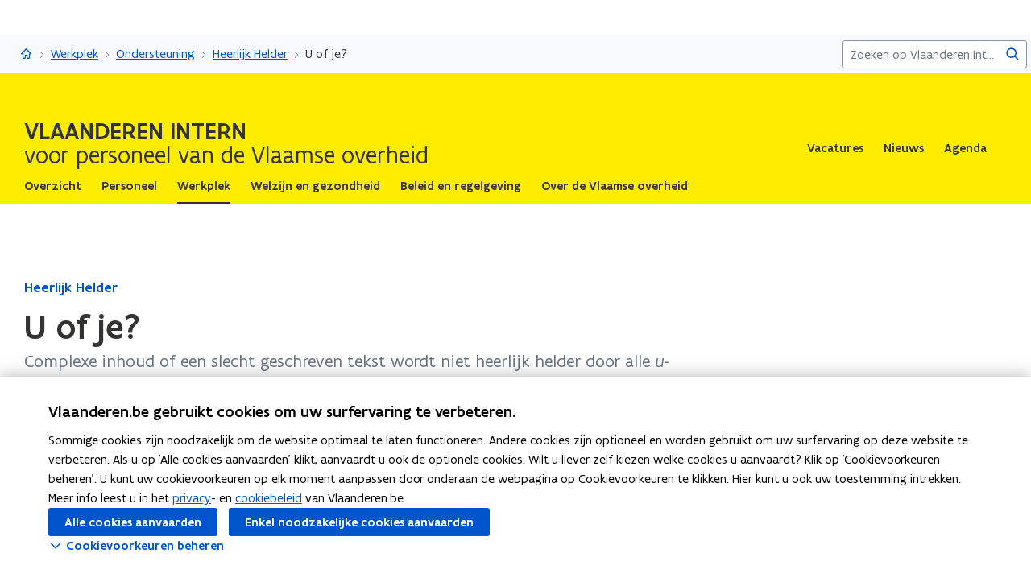

--- FILE ---
content_type: text/html;charset=UTF-8
request_url: https://www.vlaanderen.be/intern/werkplek/ondersteuning/heerlijk-helder/u-of-je
body_size: 20571
content:
<!DOCTYPE html>
<html lang="nl">
  <head >
    <title>U of je? | Vlaanderen.be</title>
<script type="application/ld+json" id="microdata-ldjson">{"@context":"https://schema.org","@type":"WebPage","name":"U of je?","description":"\u003Cp>Complexe inhoud of een slecht geschreven tekst wordt niet heerlijk helder door alle \u003Cem>u\u003C/em>-vormen te vervangen door \u003Cem>je\u003C/em>-vormen of omgekeerd. Toch is de keuze voor \u003Cem>u\u003C/em> of \u003Cem>je\u003C/em> belangrijk omdat die invloed heeft op de toon van de boodschap. Die keuze bepaalt dus ook hoe de schrijver of spreker bij de lezer of toehoorder overkomt. Hieronder staan de belangrijkste principes en adviezen over het gebruik van \u003Cem>u\u003C/em> en \u003Cem>je\u003C/em>, in het bijzonder voor teksten van de Vlaamse overheid.\u003C/p>","publisher":{"@type":"Organization","name":"Vlaamse overheid","logo":{"@type":"ImageObject","url":"https://www.vlaanderen.be/img/logo/vlaanderen-logo.jpg"}},"inLanguage":"nl","breadcrumb":{"@type":"BreadcrumbList","itemListElement":[{"@type":"ListItem","position":1,"item":{"@id":"https://www.vlaanderen.be/"}},{"@type":"ListItem","position":2,"item":{"@id":"https://www.vlaanderen.be/intern"}},{"@type":"ListItem","position":3,"item":{"@id":"https://www.vlaanderen.be/intern/werkplek"}},{"@type":"ListItem","position":4,"item":{"@id":"https://www.vlaanderen.be/intern/werkplek/ondersteuning"}},{"@type":"ListItem","position":5,"item":{"@id":"https://www.vlaanderen.be/intern/werkplek/ondersteuning/heerlijk-helder"}}]},"mainEntity":[{"@type":"Article","author":{"@type":"Organization","name":"Vlaamse overheid"},"headline":"U of je?","mainEntityOfPage":{"@type":"WebPage","@id":"https://www.vlaanderen.be"},"image":"https://assets.vlaanderen.be/image/upload/c_scale,q_auto:eco,w_1280/AIV_WER_opleidingscheques_bz50ae","datePublished":"2018-12-07154419939200016.16","publisher":{"@type":"Organization","name":"Vlaamse overheid","logo":{"@type":"ImageObject","url":"https://www.vlaanderen.be/img/logo/vlaanderen-logo.jpg"}}}]}</script>
<script src="https://prod.widgets.burgerprofiel.vlaanderen.be/api/v2/widget/ae9dc26c-c342-4c62-b030-07294cc32f08/entry"></script>
<script src="https://prod.widgets.burgerprofiel.vlaanderen.be/api/v2/widget/de869cb1-1c2e-4d48-99ca-fd7af025865f/entry"></script>
<meta title="U of je? | Vlaanderen.be">
<meta name="robots" content="all">
<meta name="twitter:card" content="summary_large_image">
<meta name="twitter:site" content="@info_vlaanderen">
<meta property="og:type" content="website">
<meta property="og:site_name" content="Vlaanderen.be">
<meta property="og:url" content="https://www.vlaanderen.be/intern/werkplek/ondersteuning/heerlijk-helder/u-of-je">
<meta name="description" content="Complexe inhoud of een slecht geschreven tekst wordt niet heerlijk helder door alle u-vormen te vervangen door je-vormen of omgekeerd. Toch is de keuze voor u of je belangrijk omdat die invloed heeft op de toon van de boodschap. Die keuze bepaalt dus ook hoe de schrijver of spreker bij de lezer of…">
<meta property="og:title" content="U of je?">
<meta name="twitter:title" content="U of je?">
<meta property="og:description" content="Complexe inhoud of een slecht geschreven tekst wordt niet heerlijk helder door alle u-vormen te vervangen door je-vormen of omgekeerd. Toch is de keuze voor u of je belangrijk omdat die invloed heeft op de toon van de boodschap. Die keuze bepaalt dus ook hoe de schrijver of spreker bij de lezer of…">
<meta property="og:image" content="https://assets.vlaanderen.be/image/upload/c_fill,h_630,q_auto:eco,w_1200/AIV_WER_opleidingscheques_bz50ae">
<meta property="og:image:type" content="image/jpeg">
<meta property="og:image:alt" content="Volwassenen volgen opleiding">
<meta name="twitter:image" content="https://assets.vlaanderen.be/image/upload/c_fill,h_630,q_auto:eco,w_1200/AIV_WER_opleidingscheques_bz50ae">
<meta name="twitter:image:alt" content="Volwassenen volgen opleiding">
<link rel="icon" sizes="192x192" href="https://ui.vlaanderen.be/3.latest/icons/app-icon/icon-highres-precomposed.png">
<link rel="apple-touch-icon" href="https://ui.vlaanderen.be/3.latest/icons/app-icon/touch-icon-iphone-precomposed.png">
<link rel="apple-touch-icon" sizes="76x76" href="https://ui.vlaanderen.be/3.latest/icons/app-icon/touch-icon-ipad-precomposed.png">
<link rel="apple-touch-icon" sizes="120x120" href="https://ui.vlaanderen.be/3.latest/icons/app-icon/touch-icon-iphone-retina-precomposed.png">
<link rel="apple-touch-icon" sizes="152x152" href="https://ui.vlaanderen.be/3.latest/icons/app-icon/touch-icon-ipad-retina-precomposed.png">
<link rel="alternate" hreflang="en" href="https://www.vlaanderen.be/en">
<link rel="alternate" hreflang="fr" href="https://www.vlaanderen.be/fr">
<link rel="alternate" hreflang="de" href="https://www.vlaanderen.be/de">
<style id="branding-style">
          body {
            --vl-spotlight-accent-color: #E4EBF5;
            --vl-spotlight-accent-fg-color: #638AC4;
          }
        
          body {
            --vl-theme-primary-color: #FFED00;
            --vl-theme-primary-color-rgb: 255,237,0;
            --vl-theme-fg-color: #333332;
            --vl-theme-accent-fg-color: #333332;
          }
        </style><link rel="modulepreload" as="script" crossorigin href="/_nuxt/2fde28a.js"><link rel="modulepreload" as="script" crossorigin href="/_nuxt/38e8f3c.js"><link rel="modulepreload" as="script" crossorigin href="/_nuxt/9dff18a.js"><link rel="modulepreload" as="script" crossorigin href="/_nuxt/bd040f2.js"><link rel="prefetch" as="script" crossorigin href="/_nuxt/f94962a.js"><link rel="stylesheet" href="/_nuxt/css/e221a4c.css" crossorigin><link rel="stylesheet" href="/_nuxt/css/f5a301a.css" crossorigin>
  </head>
  <body >
    <div data-server-rendered="true" id="__nuxt"><div></div><div id="__layout"><div class="vl-u-sticky-gf wp-theme--OVO002949"><div class="vl-skiplink"><a href="#main"> Overslaan en naar de inhoud gaan </a></div><header id="wp-pt-global-header" class="wp-pt-global-header"><div class="wp-pt-global-header__placeholder"><div id="global-header-placeholder"></div></div><div class="wp-pt-global-header__secondary-bar"><div class="wp-pt-global-header__secondary-bar-wrapper"><div class="wp-pt-global-header__breadcrumbs"><div class="vl-u-hidden--s vl-breadcrumb-container"><nav aria-label="u bevindt zich hier:" class="vl-breadcrumb vl-breadcrumb--condensed"><ol class="vl-breadcrumb__list"><li class="vl-breadcrumb__list__item"><span aria-hidden="true" class="vl-breadcrumb__list__item__separator"></span><a href="/intern" class="wp-link--active vl-link"><span aria-hidden="true" class="vl-icon vl-vi vl-vi-places-home vl-link__icon vl-link__icon--standalone"></span><span class="vl-u-visually-hidden">Vlaanderen Intern</span><!----></a></li><li class="vl-breadcrumb__list__item"><span aria-hidden="true" class="vl-breadcrumb__list__item__separator"></span><a href="/intern/werkplek" class="wp-link--active vl-link"><!----><!----> Werkplek <!----><!----></a></li><li class="vl-breadcrumb__list__item"><span aria-hidden="true" class="vl-breadcrumb__list__item__separator"></span><a href="/intern/werkplek/ondersteuning" class="wp-link--active vl-link"><!----><!----> Ondersteuning <!----><!----></a></li><li class="vl-breadcrumb__list__item"><span aria-hidden="true" class="vl-breadcrumb__list__item__separator"></span><a href="/intern/werkplek/ondersteuning/heerlijk-helder" class="wp-link--active vl-link"><!----><!----> Heerlijk Helder <!----><!----></a></li><li class="vl-breadcrumb__list__item"><span aria-hidden="true" class="vl-breadcrumb__list__item__separator"></span><a href="/intern/werkplek/ondersteuning/heerlijk-helder/u-of-je#" class="vl-link"><!----><!----> U of je? <!----><!----></a></li></ol></nav><!----><!----></div><a href="/intern/werkplek/ondersteuning/heerlijk-helder" class="vl-u-hidden vl-u-visible--s wp-link--active vl-link"><span aria-hidden="true" class="vl-icon vl-vi vl-vi-nav-left vl-link__icon vl-link__icon--before"></span>Heerlijk Helder <!----><!----></a></div><div class="wp-pt-global-header__search"><form novalidate="novalidate" action="/intern/zoek" method="GET" autocomplete="off" role="search" class="vl-u-hidden--s vlw__search__input"><div class="vl-search vl-search--inline vl-search--alt"><label for="global-search-global-header" class="vl-search__label"> Zoekterm </label><div class="vl-search__input-wrapper"><input type="search" name="q.LIKE" id="global-search-global-header" placeholder="Zoeken op Vlaanderen Intern" title="Zoekterm" class="vl-search__input vl-input-field vl-input-field--block"><button type="submit" class="vl-search__submit vl-button vl-button--icon vl-button--naked-action"><span aria-hidden="true" class="vl-icon vl-vi vl-vi-magnifier vl-button__icon"></span><!----><span class="vl-button__label"><span class="vl-u-visually-hidden">Zoeken</span><!----></span><!----></button><!----></div><!----></div></form><button class="vl-u-hidden vl-u-visible--s vlw__search__button vl-button vl-button--icon vl-button--large vl-button--naked-action"><span aria-hidden="true" class="vl-icon vl-vi vl-vi-magnifier vl-button__icon"></span><!----><span class="vl-button__label"><span class="vl-u-visually-hidden">Zoeken</span><!----></span><!----></button></div></div><div class="wp-pt-global-header__title wp-pt-global-header__title--scroll-down"><div class="vl-layout"><div class="vl-grid vl-grid--is-stacked-small vl-grid--v-center"><div class="vl-col--8-12 vl-col--7-12--s vl-col--12-12--xs"><span class="vl-title vl-title--h6 vl-title--no-space-bottom">U of je?</span></div><!----></div></div></div></div></header><div data-side-nav-content="" class="vl-page"><!----><div><div data-pt-type="wp-pt-organisation-heading" class="wp-pt-organisation-heading"><div class="vl-region vl-region--no-space-bottom"><div class="vl-layout"><div class="vl-grid vl-grid--is-stacked vl-grid--align-center"><div class="vl-col--12-12"><div class="wp-pt-organisation-header__navigation-wrapper"><div class="wp-pt-organisation-heading__header"><div class="wp-pt-organisation-heading__host"><div><h1 class="wp-pt-organisation-heading__host__title"><a href="/intern" class="wp-pt-organisation-heading__host__title__link wp-link--active"><!----><span class="wp-pt-organisation-heading__host__title__name wp-pt-organisation-heading__host__title__name--uppercase"> Vlaanderen Intern </span><span class="wp-pt-organisation-heading__host__title__tagline"> voor personeel van de Vlaamse overheid </span></a></h1></div></div><div class="vl-u-hidden vl-u-visible--xs"><!----></div><nav aria-label="secundaire" class="vl-u-hidden--xs"><!----><ul class="wp-pt-organisation-heading__subnavigation vl-u-hidden--s"><li class="wp-pt-organisation-heading__subnavigation__item js-organisation-heading-subnavigation-item"><a href="/werken-voor-vlaanderen/vacatures" class="wp-pt-organisation-heading__subnavigation__cta vl-link vl-link--block vl-link--bold vl-link--small"><!----> Vacatures  <!----><!----><!----></a></li><li class="wp-pt-organisation-heading__subnavigation__item js-organisation-heading-subnavigation-item"><a href="/intern/nieuwsberichten" class="wp-pt-organisation-heading__subnavigation__cta vl-link vl-link--block vl-link--bold vl-link--small"><!----> Nieuws  <!----><!----><!----></a></li><li class="wp-pt-organisation-heading__subnavigation__item js-organisation-heading-subnavigation-item"><a href="/intern/agenda" class="wp-pt-organisation-heading__subnavigation__cta vl-link vl-link--block vl-link--bold vl-link--small"><!----> Agenda  <!----><!----><!----></a></li><li aria-hidden="true" class="wp-pt-organisation-heading__subnavigation__item" style="display:none;"><!----></li></ul></nav></div></div></div><div class="vl-u-hidden--xs vl-col--12-12"><nav aria-label="hoofd" class="wp-pt-organisation-heading__navigation"><!----><ul class="wp-pt-organisation-heading__navigation__list"><li class="wp-pt-organisation-heading__navigation__item js-organisation-heading-navigation-item"><a href="/intern" class="wp-link--active vl-link vl-link--block vl-link--bold vl-link--small wp-pt-organisation-heading__navigation__cta"><!----><span> Overzicht  </span><!----><!----></a></li><li class="wp-pt-organisation-heading__navigation__item js-organisation-heading-navigation-item"><a href="/intern/personeel" class="vl-link vl-link--block vl-link--bold vl-link--small wp-pt-organisation-heading__navigation__cta"><!----><span> Personeel  </span><!----><!----></a></li><li class="wp-pt-organisation-heading__navigation__item js-organisation-heading-navigation-item"><a href="/intern/werkplek" class="wp-link--active vl-link vl-link--block vl-link--bold vl-link--small wp-pt-organisation-heading__navigation__cta wp-pt-organisation-heading__navigation__cta--active"><!----><span> Werkplek  </span><!----><!----></a></li><li class="wp-pt-organisation-heading__navigation__item js-organisation-heading-navigation-item"><a href="/intern/welzijn-en-gezondheid" class="vl-link vl-link--block vl-link--bold vl-link--small wp-pt-organisation-heading__navigation__cta"><!----><span> Welzijn en gezondheid  </span><!----><!----></a></li><li class="wp-pt-organisation-heading__navigation__item js-organisation-heading-navigation-item"><a href="/intern/beleid-en-regelgeving" class="vl-link vl-link--block vl-link--bold vl-link--small wp-pt-organisation-heading__navigation__cta"><!----><span> Beleid en regelgeving  </span><!----><!----></a></li><li class="wp-pt-organisation-heading__navigation__item js-organisation-heading-navigation-item"><a href="/intern/over-de-vlaamse-overheid" class="vl-link vl-link--block vl-link--bold vl-link--small wp-pt-organisation-heading__navigation__cta"><!----><span> Over de Vlaamse overheid  </span><!----><!----></a></li><li aria-hidden="true" class="wp-pt-organisation-heading__navigation__item" style="display:none;"><!----></li></ul></nav></div><!----></div></div></div><!----></div><main id="main" itemprop="mainContentOfPage" role="main" class="vl-main-content"><div class="vl-region vl-region--no-space-bottom"><div class="vl-layout"><div data-pt-type="wp-pt-heading" class="wp-pt-heading"><div class="wp-pt-heading__inner"><div class="vl-grid vl-grid--is-stacked"><div class="vl-col--12-12 vl-col--12-12--s"><div class="wp-pt-heading__body"><div class="vl-grid vl-grid--is-stacked-small"><div class="vl-col--12-12"><span aria-live="polite" class="vl-u-visually-hidden"> Gedaan met laden.  U bevindt zich op:  U of je? </span><a href="/intern/werkplek/ondersteuning/heerlijk-helder" class="wp-link--active vl-link vl-link--bold"><!----> Heerlijk Helder <!----><!----></a><div class="vl-u-spacer vl-u-spacer--xsmall"></div><h1 class="wp-pt-heading__title vl-title vl-title--h1 vl-title--no-space-bottom"> U of je? <!----></h1></div><div class="vl-col--8-12 vl-col--9-12--m vl-col--12-12--s"><div class="vl-u-no-overflow"><div class="vl-grid vl-grid--is-stacked vl-grid--v-center"></div></div></div><!----><!----><div class="vl-col--8-12 vl-col--9-12--m vl-col--12-12--s"><div class="wp-pt-heading__content"><div class="vl-typography"><div class="vl-introduction"><div><p>Complexe inhoud of een slecht geschreven tekst wordt niet heerlijk helder door alle&nbsp;<em>u</em>-vormen te vervangen door&nbsp;<em>je</em>-vormen of omgekeerd. Toch is de keuze voor&nbsp;<em>u</em>&nbsp;of&nbsp;<em>je</em>&nbsp;belangrijk omdat die invloed heeft op de toon van de boodschap. Die keuze bepaalt dus ook hoe de schrijver of spreker bij de lezer of toehoorder overkomt. Hieronder staan de belangrijkste principes en adviezen over het gebruik van&nbsp;<em>u</em>&nbsp;en&nbsp;<em>je</em>, in het bijzonder voor teksten van de Vlaamse overheid.</p></div></div></div></div></div></div></div></div><!----><!----><!----></div></div></div></div></div><div class="wp-bp-content"><!----><section class="vl-region"><div class="vl-layout"><div class="vl-grid vl-grid--is-stacked-large vl-u-flex-direction-row-reverse"><div data-pt-type="wp-pt-side-navigation" class="vl-col--3-12 vl-push--1-12 vl-push--reset--m vl-col--12-12--s wp-pt-side-navigation wp-pt-side-navigation--sticky-parent"></div><div data-pt-type="wp-pt-side-navigation" class="vl-col--3-12 vl-push--1-12 vl-push--reset--m vl-col--12-12--s wp-pt-side-navigation wp-pt-side-navigation--show-mobile"></div><div class="vl-col--8-12 vl-col--9-12--m vl-col--12-12--s"><div class="vl-grid vl-grid--is-stacked-large"><div class="vl-col--12-12"><div class="vl-grid vl-grid--is-stacked-large"><div class="vl-col--12-12"><div id="sb-algemene-principes-7c7b7ff7-bcb2-4d23-a2b8-73efc4318853" data-parent-id="algemene-principes-parent" data-sb-type="wp-sb-text" data-is-anchor-target="true"><div class="vl-grid"><div class="vl-col--12-12 vl-col--12-12--m vl-col--12-12--s"><h2 data-is-anchor="true" data-anchor-title="Algemene principes" id="algemene-principes" class="vl-title vl-title--h2"> Algemene principes </h2><div><!----><div class="vl-typography wp-sb-text__text"><div><p>De keuze voor <em>u</em> of <em>je</em> wordt bepaald door de context en de relatie tussen de betrokkenen. Er zijn geen harde regels voor te geven omdat elke communicatieve situatie anders is en de band tussen mensen snel kan veranderen.</p><h3>De <em>u</em>-vorm</h3><p>De <em>u</em>-vorm wordt traditioneel geassocieerd met <strong>beleefdheid en respect</strong>. Het is de vorm die gebruikelijk is in contacten met mensen met wie we niet vertrouwd zijn, bijvoorbeeld bij een eerste contact, of in situaties waarbij er een hiërarchische verhouding speelt, zoals in contacten met een minister.</p><p>Omdat in onze maatschappij steeds meer klemtoon ligt op gelijkheid en een informele omgang tussen mensen, wordt de <em>u</em>-vorm minder gebruikt dan vroeger. De <em>u</em>-vorm wordt de laatste decennia vooral gezien als een vorm die een zekere <strong>relationele afstand</strong> uitdrukt. Die is gebruikelijk als we iemands voornaam helemaal niet kennen of als we iemand spontaan niet met de voornaam zouden aanspreken.</p><h3>De <em>je</em>-vorm</h3><p><em>Je</em> (<em>jij</em>) is de vorm die geassocieerd wordt met <strong>vertrouwelijkheid</strong>. Die wordt in de standaardtaal gebruikt om mensen aan te spreken die we kennen of met wie we een nauwe band hebben of willen hebben. Het is de vorm die in de omgangstaal in Vlaanderen en in de meeste Vlaamse dialecten overeenkomt met de <em>ge</em>-vorm. In contacten met mensen die we nog niet goed kennen of met wie we nog geen persoonlijke band hebben, gaan we tegenwoordig vlugger over op de <em>je</em>-vorm dan vroeger.</p></div></div></div></div></div></div><!----><!----></div><div class="vl-col--12-12"><div id="sb-factoren-die-de-keuze-voor-u-of-je-bepalen-364e89b7-4d24-4e61-97b7-4a47e91d9453" data-parent-id="factoren-die-de-keuze-voor-u-of-je-bepalen-parent" data-sb-type="wp-sb-text" data-is-anchor-target="true"><div class="vl-grid"><div class="vl-col--12-12 vl-col--12-12--m vl-col--12-12--s"><h2 data-is-anchor="true" data-anchor-title="Factoren die de keuze voor u of je bepalen" id="factoren-die-de-keuze-voor-u-of-je-bepalen" class="vl-title vl-title--h2"> Factoren die de keuze voor u of je bepalen </h2><div><!----><div class="vl-typography wp-sb-text__text"><div><p>Het is onmogelijk om voor alle organisaties en voor alle contexten bij de Vlaamse overheid richtlijnen te geven over het gebruik van <em>u</em> en <em>je</em>. Hieronder vind je een aantal factoren waarmee je rekening kunt houden om een <strong>weloverwogen keuze</strong> te maken. Het is sterk aan te bevelen om de keuzes die je als organisatie maakt over het gebruik van <em>u </em>en <em>je</em>, vast te leggen in duidelijke <strong>interne afspraken</strong>. Zo voorkom je een warrige mix van <em>u</em>- en <em>je</em>-vormen.</p><h3>Merkidentiteit</h3><p>De keuze voor <em>u </em>of <em>je </em>heeft in de eerste plaats te maken met het imago dat je als organisatie wilt uitstralen, en meer specifiek met de mate van afstand die je wilt houden tegenover je doelgroep.</p><p>Voor organisaties die <strong>zakelijk en neutraal</strong> willen overkomen, en een zekere afstand willen bewaren ten opzichte van hun publiek, is de <em>u</em>-vorm de beste keuze. Organisaties die dicht bij hun doelgroep willen staan, en <strong>persoonlijker, vlotter en informeler</strong> willen overkomen, kunnen de <em>je</em>-vorm gebruiken.</p><p>Een belangrijke kanttekening daarbij is dat de keuze voor <em>u </em>of <em>je </em>maar één aspect is dat de <strong>tone of voice</strong> van een organisatie bepaalt. Ook met de <em>u</em>-vorm kun je als organisatie een vlot imago uitstralen, door bijvoorbeeld een heldere schrijfstijl te gebruiken. Omgekeerd kan een organisatie die de <em>je</em>-vorm gebruikt, toch afstandelijk en formeel overkomen als haar teksten geschreven zijn in een ambtelijke stijl. <em> </em></p><h3>Doelgroep</h3><p>Een nadeel van communicatie in de <em>je</em>-vorm is dat ze <strong>familiair, aanhalerig of betuttelend</strong> gevonden kan worden. Communicatie in de <em>u</em>-vorm kan dan weer <strong>te afstandelijk of formeel</strong> overkomen. Het is daarom belangrijk om zo goed mogelijk rekening te houden met je doelgroep.</p><p>Vooral de <strong>oudere generaties</strong> storen zich gemakkelijk aan de <em>je</em>-vorm. Als je doelgroep (ook) uit oudere mensen bestaat, is het daarom aan te bevelen om de <em>u</em>-vorm te gebruiken. Als je communiceert met een doelgroep die vooral uit <strong>jongeren</strong> bestaat, kun je de <em>je</em>-vorm gebruiken. Je kunt eventueel in <a href="/intern/werkplek/ondersteuning/heerlijk-helder/gebruikerstesten" data-content-type="Article" data-identifier="5cb9d437-657a-4c27-80b5-1192be2a870e" data-language="nl" data-is-private="false">gebruikersonderzoek</a> peilen naar de voorkeur van je doelgroep.</p><p>Bij de <strong>interne communicatie</strong> van de Vlaamse overheid is het gebruikelijk om de <em>je</em>-vorm te gebruiken. Voor alle teksten op de website <a href="/intern" data-content-type="OrganisationHub" data-identifier="1a9bdad4-c9f5-420c-a8bc-a7471b2000c0" data-language="nl" data-is-private="false">Vlaanderen Intern</a> geldt de afspraak dat die systematisch in de <em>je</em>-vorm staan. Ook bij interne nieuwsbrieven en in e-mails onder collega’s is de <em>je</em>-vorm de standaard.</p><p>Ook voor <strong>vacatureberichten</strong> geldt de afspraak dat systematisch de <em>je</em>-vorm wordt gebruikt.</p><h3>Onderwerp</h3><p>De keuze voor <em>u </em>of <em>je </em>wordt ook bepaald door het onderwerp waarover je communiceert.</p><p>De <em>u</em>-vorm is de beste keuze als je communiceert over zaken die mensen als <strong>negatief of minder aangenaam</strong> ervaren, zoals belastingen, boetes, regels en verplichtingen, en over gevoelige onderwerpen, zoals overlijden, ziekte, werkloosheid, armoede. Ook in klachtencommunicatie is <em>u</em> de meest gepaste vorm. Met de <em>u</em>-vorm bewaar je een zekere afstand ten opzichte van de lezer of toehoorder.</p><p>De <em>je</em>-vorm is bruikbaar in communicatie die gaat over <strong>positieve, aangename of leuke ervaringen</strong> en <strong>niet-gevoelige onderwerpen</strong>. Ook voor boodschappen met een <strong>commerciële strekking</strong>, bijvoorbeeld voor de verkoop van busabonnementen of museumpassen, is de <em>je</em>-vorm een goede keuze.</p><h3>Kanaal</h3><p>Ten slotte kun je bij de keuze voor <em>u </em>of <em>je </em>rekening houden met het kanaal waarmee je communiceert.</p><p>Voor <strong>brieven en mails </strong>is de <em>u</em>-vorm het uitgangspunt bij de Vlaamse overheid, tenzij de <em>je</em>-vorm aangewezen is vanwege de lezer of het onderwerp.</p><p>Ook voor<strong> brochures, websites</strong> <strong>en</strong> <strong>digitale nieuwsbrieven</strong> gebruiken we in principe de <em>u</em>-vorm, tenzij de <em>je</em>-vorm aangewezen is vanwege de doelgroep of het onderwerp. Bij websites is het belangrijk om consequent te zijn binnen één thema of hub.</p><p>Op de <strong>sociale media</strong> van de Vlaamse overheid en in de <strong>chatcommunicatie</strong> van 1700 gebruiken we in principe de <em>je</em>-vorm. Als burgers er zelf voor kiezen om de <em>u</em>-vorm te gebruiken om de overheid aan te spreken, bijvoorbeeld op Facebook, Twitter of in chats, gaan we ervan uit dat ze ook een reactie in de <em>u</em>-vorm verwachten. In dat geval kun je dus ook het best in de <em>u</em>-vorm reageren.</p><p>Bij <strong>voorlichtingsacties en -campagnes</strong> van de Vlaamse overheid is de <em>je</em>-vorm bruikbaar als die bij de toon van de actie of campagne past en in alle media van de actie of campagne consequent volgehouden wordt, bijvoorbeeld op de campagnewebsite, in advertenties, folders en radiospotjes.</p></div></div></div></div></div></div><!----><!----></div><div class="vl-col--12-12"><div id="sb-taalkundige-aandachtspunten-a80c9a28-32aa-4618-9bcd-95c7df8135ce" data-parent-id="taalkundige-aandachtspunten-parent" data-sb-type="wp-sb-text" data-is-anchor-target="true"><div class="vl-grid"><div class="vl-col--12-12 vl-col--12-12--m vl-col--12-12--s"><h2 data-is-anchor="true" data-anchor-title="Taalkundige aandachtspunten " id="taalkundige-aandachtspunten" class="vl-title vl-title--h2"> Taalkundige aandachtspunten  </h2><div><!----><div class="vl-typography wp-sb-text__text"><div><h3>De <em>u</em>-vorm</h3><ul><li>We schrijven <em>u</em> met een kleine letter. De respecthoofdletter <em>U</em> is verouderd.</li><li>Bij <em>u</em> hoort het bezittelijk voornaamwoord <em>uw</em> (<em>uw brief</em>).</li><li>Ook in het meervoud is <em>u</em> de beleefdheidsvorm. Een groep mensen kun je dus formeel aanspreken of aanschrijven met <em>u</em>.</li></ul><h3>De <em>je</em>-vorm</h3><ul><li>Bij <em>je </em>en <em>jij</em> horen de bezittelijke voornaamwoorden <em>je</em> en <em>jouw</em> (<em>je brief</em>, <em>jouw brief</em>).</li><li><em>Jij, jou</em> en <em>jouw</em> zijn de vormen die we gebruiken om nadruk te leggen. Bijvoorbeeld: <em>Als jij het vraagt, doe ik het meteen</em>; <em>Is die pen van jou of van mij?</em> In teksten is het gebruikelijk om zo veel mogelijk de vorm <em>je</em> te schrijven. Een veelvuldig gebruik van <em>jij, jou </em>en<em> jouw</em> leidt tot een onnatuurlijke, opdringerige toon.</li><li>In het meervoud is <em>jullie</em> de vertrouwelijke vorm die met <em>je</em> correspondeert. Een groep mensen kun je dus informeel aanspreken of aanschrijven met <em>jullie</em>.</li><li>De voornaamwoorden <em>je</em> en <em>jij</em> slaan rechtstreeks op de lezer of de toehoorder, maar <em>je</em> kan ook de algemenere betekenis van <em>men</em> ('alle mensen, iedereen') of <em>we</em> ('wij allemaal, jij en ik') hebben. Bijvoorbeeld: <em>Je kunt niet alles hebben</em>;<em> Je bent wat je eet</em>. Ook in een tekst die in de <em>u</em>-vorm staat, kan dus een <em>je-</em>vorm staan als daarmee de betekenis van <em>men</em> of <em>we</em> uitgedrukt wordt. Er is dan geen stijlbreuk.</li><li>In de omgangstaal gebruiken we bij de informele vorm <em>ge</em> het bezittelijk voornaamwoord <em>uw</em> (<em>ge hebt uw trein gemist</em>). <em>U</em> is ook de vorm die we in de omgangstaal gebruiken als lijdend voorwerp (<em>'k heb u gesproken</em>), als meewerkend voorwerp (<em>'k heb het u gezegd</em>) en na een voorzetsel (<em>da's voor u</em>). Dat wil zeggen dat <em>u</em> en <em>uw</em> in Vlaanderen een dubbele functie hebben: in de standaardtaal zijn het beleefdheidsvormen, in de omgangstaal zijn het vertrouwelijke vormen.</li></ul><h3>Aanspreking</h3><p>In brieven en e-mails wordt de toon ook bepaald door de aanspreking van de lezer. Het is belangrijk om daarbij dezelfde toon te hanteren als in de tekst zelf. Bij een formele aanspreking, bijvoorbeeld <em>Geachte mevrouw Peeters</em>, staat de tekst in de <em>u</em>-vorm. Bij een informele aanspreking, bijvoorbeeld <em>Beste Piet</em>, staat de tekst in de <em>je</em>-vorm. Een mix van formele en informele vormen leidt tot stijlbreuken.</p><p>Op de website van Team Taaladvies vind je <a href="/team-taaladvies/taaladviezen/je-jij-jullie-u" data-content-type="Article" data-identifier="ab13498d-7a03-48ea-bb0b-5c8c329da165" data-language="nl" data-is-private="false">meer informatie over de keuze van de aanspreekvorm</a>.</p><h3>Werkwoordsvormen</h3><p>Het is aan te bevelen om bij <em>u </em>en <em>je </em>consequent de volgende vormen van de werkwoorden <em>zijn, hebben, kunnen, willen </em>en<em> zullen </em>te gebruiken:</p><ul><li><em>u/je bent </em></li><li><em>u/je hebt </em></li><li><em>u/je kunt </em></li><li><em>u/je wilt</em></li><li><em>u/je zult.</em></li></ul><p>Deze vormen zijn in alle contexten bruikbaar. Het zijn dezelfde vormen als bij andere werkwoorden in de tweede persoon: <em>u/je/(ge) werkt, u/je/(ge) vindt</em> enzovoort.</p><p><em>U heeft, u/je kan, u/je wil, u/je zal </em>zijn ook correcte vormen, maar we gebruiken voor de eenvormigheid systematisch de bovenstaande vormen. Het gebruik van <em>u is</em> wordt als verouderd beschouwd.</p></div></div></div></div></div></div><!----><!----></div></div></div><!----><!----><!----><!----><!----></div></div><!----></div></div></section><!----></div><!----><div data-pt-type="wp-pt-footer" class="wp-pt-footer"><div class="vl-region vl-region--no-space-top"><div class="vl-layout"><div class="vl-grid vl-grid--is-stacked-small"><!----><!----><!----><div class="vl-col--12-12"><!----></div></div></div></div><div data-parent-id="contact-parent" data-is-anchor-target="true"><div class="vl-region vl-region--no-space"><div class="vl-layout"><h2 data-is-anchor="" data-anchor-title="Contact" id="contact" class="vl-title vl-title--h2"> Contact </h2></div></div><div class="vl-region vl-region--overlap"><div class="vl-layout"><div class="vl-grid vl-grid--is-stacked"><div class="vl-col--8-12 vl-col--9-12--m vl-col--12-12--s"><div class="vl-typography"><span><h4><strong>Team Taaladvies </strong></h4><ul><li>telefoon: <a href="tel:+322 553 56 51" target="_blank" rel="noopener noreferrer" class="vl-link vl-link--inline">02 553 56 51<span class="vl-link__icon vl-link__icon--after vl-vi vl-vi-external" aria-hidden="true"></span><span class="vl-u-visually-hidden">(opent in nieuw venster)</span></a></li><li>e-mail: <a href="mailto: taaladvies@vlaanderen.be" target="_blank" rel="noopener noreferrer" class="vl-link vl-link--inline">taaladvies@vlaanderen.be<span class="vl-link__icon vl-link__icon--after vl-vi vl-vi-envelope" aria-hidden="true"></span><span class="vl-u-visually-hidden">(opent in uw e-mail applicatie)</span></a></li></ul></span></div></div><!----><!----><!----><!----></div></div></div></div><!----><!----><!----><!----><!----><section class="vl-region vl-region--alt"><div class="vl-layout"><div><div class="vl-grid vl-grid--is-stacked-large"><!----><div class="vl-col--3-12 vl-col--6-12--m vl-col--12-12--s"><h2 class="vl-title vl-title--h5"><span>Thema's </span></h2><ul class="vl-link-list"><li class="vl-link-list__item"><a href="/intern/personeel" class="vl-u-text--medium vl-link vl-link--bold"><!----> Personeel  <!----><!----></a></li><li class="vl-link-list__item"><a href="/intern/werkplek" class="vl-u-text--medium wp-link--active vl-link vl-link--bold"><!----> Werkplek  <!----><!----></a></li><li class="vl-link-list__item"><a href="/intern/beleid-en-regelgeving" class="vl-u-text--medium vl-link vl-link--bold"><!----> Beleid en regelgeving  <!----><!----></a></li><li class="vl-link-list__item"><a href="/intern/welzijn-en-gezondheid" class="vl-u-text--medium vl-link vl-link--bold"><!----> Welzijn en gezondheid  <!----><!----></a></li><li class="vl-link-list__item"><a href="/intern/over-de-vlaamse-overheid" class="vl-u-text--medium vl-link vl-link--bold"><!----> Over de Vlaamse overheid  <!----><!----></a></li></ul></div><div class="vl-col--3-12 vl-col--6-12--m vl-col--12-12--s"><h2 class="vl-title vl-title--h5"><span>Snel naar </span></h2><ul class="vl-link-list"><li class="vl-link-list__item"><a href="/intern/vlimpers-voor-personeelsleden" class="vl-u-text--medium vl-link vl-link--bold"><!----> Vlimpers  <!----><!----></a></li><li class="vl-link-list__item"><a href="/het-facilitair-bedrijf/facilipunt" class="vl-u-text--medium vl-link vl-link--bold"><!----> Facilipunt  <!----><!----></a></li><li class="vl-link-list__item"><a href="https://finapprd.fenb.be" rel="noopener noreferrer" target="_blank" class="vl-u-text--medium vl-link vl-link--bold"><!----> Orafin  <span class="vl-u-visually-hidden">opent in nieuw venster</span><span aria-hidden="true" class="vl-icon vl-vi vl-vi-external vl-link__icon vl-link__icon--after"></span></a></li></ul></div><div class="vl-col--3-12 vl-col--6-12--m vl-col--12-12--s"><h2 class="vl-title vl-title--h5"><span>Dit is een website van </span></h2><ul class="vl-link-list"><li class="vl-link-list__item"><a href="/agentschap-overheidspersoneel" class="vl-u-text--medium vl-link vl-link--bold"><!----> Agentschap Overheidspersoneel  <!----><!----></a></li><li class="vl-link-list__item"><a href="/het-facilitair-bedrijf" class="vl-u-text--medium vl-link vl-link--bold"><!----> Het Facilitair Bedrijf  <!----><!----></a></li><li class="vl-link-list__item"><a href="/digitaal-vlaanderen" class="vl-u-text--medium vl-link vl-link--bold"><!----> Digitaal Vlaanderen  <!----><!----></a></li><li class="vl-link-list__item"><a href="/departement-kanselarij-en-buitenlandse-zaken" class="vl-u-text--medium vl-link vl-link--bold"><!----> Departement Kanselarij en Buitenlandse Zaken  <!----><!----></a></li></ul></div><div class="vl-col--3-12 vl-col--12-12--s"><h2 class="vl-title vl-title--h5"> Blijf op de hoogte  </h2><div class="vl-grid vl-grid--is-stacked-small"><div class="vl-col--12-12"><div class="vl-typography"><span><p>Elke twee weken vind je op vrijdag de nieuwsbrief van Vlaanderen Intern in je mailbox.</p></span></div></div><div class="vl-col--12-12"><a href="/intern/nieuwsbrief-vlaanderen-intern" class="vl-button"><!---->Schrijf je in  <!----><!----></a></div></div></div></div></div></div></section><!----><!----><div data-pt-type="wp-pt-definition" class="wp-pt-definition"><div><div tabIndex="-1"></div> <div tabIndex="-1"></div> <div data-lock=""><div role="dialog" aria-modal="true" aria-label="definitie" id="wp-pt-definition-tooltip" class="vl-tooltip vl-tooltip--large" style="display:none;"><button class="vl-tooltip__close"><span aria-hidden="true" class="vl-icon vl-vi vl-vi-cross"></span><span> Sluit definitie </span></button><div class="vl-tooltip__arrow"></div><div class="tooltip__inner"><div class="vl-u-text--small vl-typography"><p></p><!----></div></div></div></div> <div tabIndex="-1"></div></div><div aria-describedby="wp-pt-definition__pane-definition-title" class="wp-pt-definition__pane vl-modal"><!----></div></div></div></main><div aria-hidden="true" id="cookie-consent" class="wp-pt-cookie-consent"><!----></div><div aria-hidden="true" data-pt-type="wp-pt-search" class="wp-pt-search"><div class="wp-pt-search__popover vl-popover vl-popover--align-left vl-popover--static"><!----><div id="search-popover" role="region" tabindex="-1" class="vl-popover__content vl-popover__content--close"><div class="vl-popover__content-overflow"><div><div class="vl-grid vl-grid--is-stacked-small"><div class="vl-u-hidden vl-u-visible--s vl-col--12-12"><form novalidate="novalidate" action="/intern/zoek" autocomplete="off" mod-disable-padding=""><div class="vl-search vl-search--inline vl-search--alt"><label for="wp-pt-search__search-input" class="vl-search__label"> Zoekterm </label><div class="vl-search__input-wrapper"><input type="search" name="q.LIKE" id="wp-pt-search__search-input" placeholder="Waar zoekt u naar?" title="Zoekterm" value="" class="vl-search__input vl-input-field vl-input-field--block"><button type="submit" class="vl-search__submit vl-button vl-button--icon vl-button--naked-action"><span aria-hidden="true" class="vl-icon vl-vi vl-vi-magnifier vl-button__icon"></span><!----><span class="vl-button__label"><span class="vl-u-visually-hidden">Zoeken</span><!----></span><!----></button><!----></div><!----></div></form></div><div class="vl-col--12-12"><span class="vl-u-text--bold vl-u-text--small">ZOEKEN OP VLAANDEREN INTERN</span></div><!----><div class="vl-col--12-12"><div class="vl-alert vl-alert--small"><div class="vl-alert__icon"><span aria-hidden="true" class="vl-icon vl-vi vl-vi-info-circle"></span></div><!----><div class="vl-alert__content-wrapper"><!----><div class="vl-alert__content"><span class="vl-alert__title"> Er zijn geen resultaten gevonden voor uw zoekopdracht </span><!----><div class="vl-alert__message"><!----><div class="vl-u-text--small vl-typography"><ul><li>Controleer de schrijfwijze van uw zoekopdracht</li><li>Probeer uw zoekopdracht anders te verwoorden</li></ul></div></div><!----></div></div></div></div></div></div><!----></div><button aria-controls="search-popover" class="vl-popover__close-btn vl-button vl-button--icon-after vl-button--naked-action"><!----><!----><span class="vl-button__label"><span>Sluiten</span><!----></span><span aria-hidden="true" class="vl-icon vl-vi vl-vi-cross vl-button__icon vl-button__icon--after"></span></button></div></div></div></div></div><!----><!----><!----><footer><div id="global-footer-placeholder"></div></footer></div></div></div><script>window.__NUXT__=(function(a,b,c,d,e,f,g,h,i,j,k,l,m,n,o,p,q,r,s,t,u,v,w,x,y,z,A,B,C,D,E,F,G,H,I,J,K,L,M,N,O,P,Q,R,S,T,U,V,W,X,Y,Z,_,$,aa,ab,ac,ad,ae,af,ag,ah,ai,aj,ak,al,am,an,ao,ap,aq,ar,as,at,au,av,aw,ax,ay,az,aA,aB,aC,aD,aE,aF,aG,aH,aI,aJ,aK,aL,aM,aN,aO,aP,aQ,aR,aS,aT,aU,aV,aW,aX,aY,aZ,a_,a$,ba,bb,bc,bd,be,bf,bg,bh,bi,bj,bk,bl,bm,bn,bo,bp,bq,br,bs,bt,bu,bv,bw,bx,by,bz,bA,bB,bC,bD,bE,bF,bG,bH,bI,bJ,bK,bL,bM,bN,bO,bP,bQ,bR,bS,bT,bU,bV,bW,bX,bY,bZ,b_,b$,ca,cb,cc,cd,ce,cf,cg,ch,ci,cj){aM.pageType=y;aM.pageTypeLabel=aN;aM.identifier=_;aM.language=e;aM.link=z;aM.path=z;aM.isPrivate=b;aM.access={isPrivate:b};aM.titleTag="U of je? | Vlaanderen.be";aM.statusCode=200;aM.ancestors=[{pageType:r,identifier:"8f9ecd5c-0da1-4b32-9084-f050aa9c1bbd",language:e,link:aO,path:aO,isPrivate:b,access:{isPrivate:b},displayTitle:"Heerlijk Helder"},{pageType:r,identifier:"f4500690-f0e2-4192-a5e7-bbfb68e68b5a",language:e,link:aP,path:aP,isPrivate:b,access:{isPrivate:b},displayTitle:"Ondersteuning"},{pageType:r,identifier:aq,language:e,link:C,path:C,isPrivate:b,access:{isPrivate:b},displayTitle:ar},{pageType:A,identifier:as,language:e,link:D,path:D,isPrivate:b,access:{isPrivate:b},displayTitle:H},{pageType:$,identifier:aa,language:e,link:ab,path:ab,isPrivate:b,access:{isPrivate:b},displayTitle:aQ}];aM.context={identifier:at,item:{contentType:A,identifier:as,tagline:au,path:D,primaryNavigation:aR,secondaryNavigation:a_,footer:bd,hubHeader:bo,searchConfig:{overview:{pageType:ag,identifier:"36cdf117-c431-439d-b15c-aa51b5e8d28d",language:e,shortTitle:"Zoek",link:bp,path:bp,isPrivate:b,access:{isPrivate:b},displayTitle:"Zoek binnen Vlaanderen Intern"}},displayTitle:H},theme:at,organisation:{title:H,parent:D,navigation:aR,subnavigation:a_,searchPage:E,footer:bd,identifier:at,languageLinks:[],tagline:au,hubHeader:bo}};aM.intro=bq;aM.contentHeader={type:"standard",intro:bq};aM.resolverContext={language:e,revision:aL};aM.displayOptions=br;aM.languageLinks={nl:bv,en:bw,fr:by,de:bA};aM.contactOptions={contextual:[{contactGroupId:"48e455f4-03da-45af-8271-16c902198f41"}],defaults:[{contactGroupId:"372d3826-908e-4c40-bc76-95648e312a98"}]};aM.cmsInfo={status:"published",revisionIdentifier:"597922",editorialDomains:[{identifier:"1ff738cc-968c-4288-aa1c-6a2a4643dcc5",name:"Vlaanderen Intern - Heerlijk Helder"}],reportingOrganisation:{identifier:"OVO000032",name:bn},reportingTheme:{identifier:"a75177bb-1dca-46c1-b904-abcc518c4d19",name:"Werken bij de overheid"},updatedDate:"2023-11-30T16:19:25+00:00"};aM.widgets={globalHeader:bs,globalFooter:bu,showLoginButton:c,showSearchField:c};aM.cacheTags=bC;aM.metaTags=[{name:"twitter:card",content:"summary_large_image"},{name:"twitter:site",content:"@info_vlaanderen"},{name:"og:type",content:"website"},{name:"og:site_name",content:aQ},{name:"og:url",content:"https:\u002F\u002Fwww.vlaanderen.be\u002Fintern\u002Fwerkplek\u002Fondersteuning\u002Fheerlijk-helder\u002Fu-of-je"},{name:"description",content:bD},{name:"og:title",content:J},{name:"twitter:title",content:J},{name:"og:description",content:bD},{name:"og:image",content:{id:bE,extension:bF}},{name:"og:image:type",content:"image\u002Fjpeg"},{name:"og:image:alt",content:bG},{name:"twitter:image",content:{id:bE,extension:bF}},{name:"twitter:image:alt",content:bG}];aM.displayTitle=J;aM.disableCaching=b;aM.timestamp="2026-01-27T21:04:10.276Z";aR[0]={pageType:A,identifier:as,language:e,link:D,path:D,isPrivate:b,access:{isPrivate:b},displayTitle:"Overzicht"};aR[1]={pageType:r,identifier:aS,language:e,link:ac,path:ac,isPrivate:b,access:{isPrivate:b},displayTitle:aT};aR[2]={pageType:r,identifier:aq,language:e,link:C,path:C,isPrivate:b,access:{isPrivate:b},displayTitle:ar};aR[3]={pageType:r,identifier:aU,language:e,link:ad,path:ad,isPrivate:b,access:{isPrivate:b},displayTitle:aV};aR[4]={pageType:r,identifier:aW,language:e,link:ae,path:ae,isPrivate:b,access:{isPrivate:b},displayTitle:aX};aR[5]={pageType:r,identifier:aY,language:e,link:af,path:af,isPrivate:b,access:{isPrivate:b},displayTitle:aZ};a_[0]={pageType:ag,identifier:"486670e2-54cc-47b5-bd78-6e15eec37b01",language:e,link:a$,path:a$,isPrivate:b,access:{isPrivate:b},displayTitle:"Vacatures"};a_[1]={pageType:ag,identifier:"35831352-d23e-4279-b50a-be1977aa58a9",language:e,shortTitle:"Nieuwsberichten",link:ba,path:ba,isPrivate:b,access:{isPrivate:b},displayTitle:"Nieuws"};a_[2]={pageType:ag,identifier:"9f0299fd-088c-4a37-9591-199e1eb77429",language:e,shortTitle:bb,link:bc,path:bc,isPrivate:b,access:{isPrivate:b},displayTitle:bb};bd.secondaryCallToAction={action:{pageType:y,identifier:"dc8a4b20-3230-45e2-841c-6c6321fde801",language:e,link:be,path:be,isPrivate:b,access:{isPrivate:b},displayTitle:"Schrijf je in"},description:"\u003Cp\u003EElke twee weken vind je op vrijdag de nieuwsbrief van Vlaanderen Intern in je mailbox.\u003C\u002Fp\u003E",displayTitle:"Blijf op de hoogte"};bd.navigation=[{items:[{pageType:r,identifier:aS,language:e,link:ac,path:ac,isPrivate:b,access:{isPrivate:b},displayTitle:aT},{pageType:r,identifier:aq,language:e,link:C,path:C,isPrivate:b,access:{isPrivate:b},displayTitle:ar},{pageType:r,identifier:aW,language:e,link:ae,path:ae,isPrivate:b,access:{isPrivate:b},displayTitle:aX},{pageType:r,identifier:aU,language:e,link:ad,path:ad,isPrivate:b,access:{isPrivate:b},displayTitle:aV},{pageType:r,identifier:aY,language:e,link:af,path:af,isPrivate:b,access:{isPrivate:b},displayTitle:aZ}],displayTitle:"Thema's"},{items:[{pageType:y,identifier:"806ca547-9415-4dc7-a210-6d1fd2712ee3",language:e,link:bf,path:bf,isPrivate:b,access:{isPrivate:b},displayTitle:"Vlimpers"},{pageType:y,identifier:"d373ee51-8183-4872-b65b-1831a8ee8bad",language:e,link:bg,path:bg,isPrivate:b,access:{isPrivate:b},displayTitle:"Facilipunt"},{pageType:"Website",identifier:"b94b42f0-0c7e-4d25-8419-43b6572c3ef6",language:e,link:bh,path:bh,isPrivate:b,access:{isPrivate:b},displayTitle:"Orafin"}],displayTitle:"Snel naar"},{items:[{pageType:A,identifier:"77fa2d18-98ee-41be-a7a7-95f5e75cb2c8",language:e,link:bi,path:bi,isPrivate:b,access:{isPrivate:b},displayTitle:"Agentschap Overheidspersoneel"},{pageType:A,identifier:"d3482e1f-dac4-4114-842f-954cf6e4f3c5",language:e,link:bj,path:bj,isPrivate:b,access:{isPrivate:b},displayTitle:"Het Facilitair Bedrijf"},{pageType:A,identifier:"3d9f5b98-e9a4-472f-aec0-6409c7b0691b",language:e,link:bk,path:bk,isPrivate:b,access:{isPrivate:b},displayTitle:bl},{pageType:A,identifier:"09850be4-1126-4120-b358-75b70fc9adf7",language:e,link:bm,path:bm,isPrivate:b,access:{isPrivate:b},displayTitle:bn}],displayTitle:"Dit is een website van"}];bd.navigationLayout="navigation_menus_first";bo.tagline=au;bo.displayOptions={titleType:"title_with_tagline",titleUppercase:c};bo.displayTitle=H;br.showChatbot=b;br.showFilters=b;br.showPagination=b;br.showImage=b;br.branding={colors:{primary:av,functional:aw,"accent-color":ax,"accent-hover-color":ay,"accent-fg-color":az,"action-color":aA,"action-hover-color":aB,"action-active-color":aC,"action-fg-color":aD},font:a,header:{id:bs,host:{href:"http:\u002F\u002Fvlaanderen.be\u002Fintern",label:H,target:a},level:2,colors:{primary:av,functional:aw,"accent-color":ax,"accent-hover-color":ay,"accent-fg-color":az,"action-color":aA,"action-hover-color":aB,"action-active-color":aC,"action-fg-color":aD},umbrella:{href:bt,label:"Vlaanderen"},progressBar:c,allowOverride:c,font:a},footer:{id:bu,level:3,colors:{primary:av,functional:aw,"accent-color":ax,"accent-hover-color":ay,"accent-fg-color":az,"action-color":aA,"action-hover-color":aB,"action-active-color":aC,"action-fg-color":aD},host:{alt:"Digitaal Vlaanderen logo",src:"https:\u002F\u002Fassets.vlaanderen.be\u002Fimage\u002Fupload\u002Fwidgets\u002Fdigitaal-vlaanderen-2regels_zwart.svg",type:"image"},siteInfo:{subTitleItems:[{type:ah,label:"uitgegeven door"},{href:"https:\u002F\u002Fwww.vlaanderen.be\u002Fdigitaal-vlaanderen",type:"link",label:bl,target:I}],displayTitle:"Vlaanderen.be\u002Fintern is een officiële website van de Vlaamse overheid"},navigationLinks:[{href:"https:\u002F\u002Fwww.vlaanderen.be\u002Fover-vlaanderenbe",label:"Over Vlaanderen",target:I},{href:"https:\u002F\u002Fwww.vlaanderen.be\u002Fdisclaimer",label:"Disclaimer",target:I},{href:"https:\u002F\u002Fwww.vlaanderen.be\u002Fcookieverklaring",label:"Cookieverklaring",target:I},{href:"https:\u002F\u002Fwww.vlaanderen.be\u002Fintern\u002Ftoegankelijkheidsverklaring-vlaanderen-intern",label:"Toegankelijkheid",target:I}],umbrella:{alt:"Logo Vlaanderen Verbeelding werkt",src:"https:\u002F\u002Fassets.vlaanderen.be\u002Fimage\u002Fupload\u002Fwidgets\u002Fvlaanderen-logo.svg",srcSet:[]}}};bv.pageType=y;bv.identifier=_;bv.language=e;bv.link=z;bv.path=z;bv.isFallback=b;bv.isPrivate=b;bv.access={isPrivate:b};bv.displayTitle=J;bw.pageType=$;bw.identifier=aa;bw.language="en";bw.link=bx;bw.path=bx;bw.isFallback=c;bw.isPrivate=b;bw.access={isPrivate:b};bw.displayTitle="The official website of the Government of Flanders";by.pageType=$;by.identifier=aa;by.language="fr";by.link=bz;by.path=bz;by.isFallback=c;by.isPrivate=b;by.access={isPrivate:b};by.displayTitle="Le site web officiel de la Flandre";bA.pageType=$;bA.identifier=aa;bA.language="de";bA.link=bB;bA.path=bB;bA.isFallback=c;bA.isPrivate=b;bA.access={isPrivate:b};bA.displayTitle="Die offizielle Webseite von Flandern";bC[0]="Wp-Prd#Article|6549656f-e864-4602-bb4a-ef2e869cda90";bC[1]="Wp-Prd#ServicePoint|055af83e-737c-497a-8af4-4070d7718b8d";bC[2]="Wp-Prd#Theme|8f9ecd5c-0da1-4b32-9084-f050aa9c1bbd";bC[3]="Wp-Prd#Article|ab13498d-7a03-48ea-bb0b-5c8c329da165";bC[4]="Wp-Prd#OrganisationHub|1a9bdad4-c9f5-420c-a8bc-a7471b2000c0";bC[5]="Wp-Prd#Article|5cb9d437-657a-4c27-80b5-1192be2a870e";bC[6]="Wp-Prd#Organisation|OVO000032";bI.updatedDate="1701361165000";bI.publicationDate="1544195792000";bI.identifier=_;bI.link=z;bI.title=J;bI.contentType=y;bI.intro="\u003Cp\u003EComplexe inhoud of een slecht geschreven tekst wordt niet heerlijk helder door alle \u003Cem\u003Eu\u003C\u002Fem\u003E-vormen te vervangen door \u003Cem\u003Eje\u003C\u002Fem\u003E-vormen of omgekeerd. Toch is de keuze voor \u003Cem\u003Eu\u003C\u002Fem\u003E of \u003Cem\u003Eje\u003C\u002Fem\u003E belangrijk omdat die invloed heeft op de toon van de boodschap. Die keuze bepaalt dus ook hoe de schrijver of spreker bij de lezer of toehoorder overkomt. Hieronder staan de belangrijkste principes en adviezen over het gebruik van \u003Cem\u003Eu\u003C\u002Fem\u003E en \u003Cem\u003Eje\u003C\u002Fem\u003E, in het bijzonder voor teksten van de Vlaamse overheid.\u003C\u002Fp\u003E";bI.stories=[{type:ah,id:"7c7b7ff7-bcb2-4d23-a2b8-73efc4318853",title:"Algemene principes",content:"\u003Cp\u003EDe keuze voor \u003Cem\u003Eu\u003C\u002Fem\u003E of \u003Cem\u003Eje\u003C\u002Fem\u003E wordt bepaald door de context en de relatie tussen de betrokkenen. Er zijn geen harde regels voor te geven omdat elke communicatieve situatie anders is en de band tussen mensen snel kan veranderen.\u003C\u002Fp\u003E\u003Ch3\u003EDe \u003Cem\u003Eu\u003C\u002Fem\u003E-vorm\u003C\u002Fh3\u003E\u003Cp\u003EDe \u003Cem\u003Eu\u003C\u002Fem\u003E-vorm wordt traditioneel geassocieerd met \u003Cstrong\u003Ebeleefdheid en respect\u003C\u002Fstrong\u003E. Het is de vorm die gebruikelijk is in contacten met mensen met wie we niet vertrouwd zijn, bijvoorbeeld bij een eerste contact, of in situaties waarbij er een hi&#xEB;rarchische verhouding speelt, zoals in contacten met een minister.\u003C\u002Fp\u003E\u003Cp\u003EOmdat in onze maatschappij steeds meer klemtoon ligt op gelijkheid en een informele omgang tussen mensen, wordt de \u003Cem\u003Eu\u003C\u002Fem\u003E-vorm minder gebruikt dan vroeger. De \u003Cem\u003Eu\u003C\u002Fem\u003E-vorm wordt de laatste decennia vooral gezien als een vorm die een zekere \u003Cstrong\u003Erelationele afstand\u003C\u002Fstrong\u003E uitdrukt. Die is gebruikelijk als we iemands voornaam helemaal niet kennen of als we iemand spontaan niet met de voornaam zouden aanspreken.\u003C\u002Fp\u003E\u003Ch3\u003EDe \u003Cem\u003Eje\u003C\u002Fem\u003E-vorm\u003C\u002Fh3\u003E\u003Cp\u003E\u003Cem\u003EJe\u003C\u002Fem\u003E (\u003Cem\u003Ejij\u003C\u002Fem\u003E) is de vorm die geassocieerd wordt met \u003Cstrong\u003Evertrouwelijkheid\u003C\u002Fstrong\u003E. Die wordt in de standaardtaal gebruikt om mensen aan te spreken die we kennen of met wie we een nauwe band hebben of willen hebben. Het is de vorm die in de omgangstaal in Vlaanderen en in de meeste Vlaamse dialecten overeenkomt met de \u003Cem\u003Ege\u003C\u002Fem\u003E-vorm. In contacten met mensen die we nog niet goed kennen of met wie we nog geen persoonlijke band hebben, gaan we tegenwoordig vlugger over op de \u003Cem\u003Eje\u003C\u002Fem\u003E-vorm dan vroeger.\u003C\u002Fp\u003E",image:a},{type:ah,id:"364e89b7-4d24-4e61-97b7-4a47e91d9453",title:"Factoren die de keuze voor u of je bepalen",content:"\u003Cp\u003EHet is onmogelijk om voor alle organisaties en voor alle contexten bij de Vlaamse overheid richtlijnen te geven over het gebruik van \u003Cem\u003Eu\u003C\u002Fem\u003E en \u003Cem\u003Eje\u003C\u002Fem\u003E. Hieronder vind je een aantal factoren waarmee je rekening kunt houden om een \u003Cstrong\u003Eweloverwogen keuze\u003C\u002Fstrong\u003E te maken. Het is sterk aan te bevelen om de keuzes die je als organisatie maakt over het gebruik van \u003Cem\u003Eu \u003C\u002Fem\u003Een \u003Cem\u003Eje\u003C\u002Fem\u003E, vast te leggen in duidelijke \u003Cstrong\u003Einterne afspraken\u003C\u002Fstrong\u003E. Zo voorkom je een warrige mix van \u003Cem\u003Eu\u003C\u002Fem\u003E- en \u003Cem\u003Eje\u003C\u002Fem\u003E-vormen.\u003C\u002Fp\u003E\u003Ch3\u003EMerkidentiteit\u003C\u002Fh3\u003E\u003Cp\u003EDe keuze voor \u003Cem\u003Eu \u003C\u002Fem\u003Eof \u003Cem\u003Eje \u003C\u002Fem\u003Eheeft in de eerste plaats te maken met het imago dat je als organisatie wilt uitstralen, en meer specifiek met de mate van afstand die je wilt houden tegenover je doelgroep.\u003C\u002Fp\u003E\u003Cp\u003EVoor organisaties die \u003Cstrong\u003Ezakelijk en neutraal\u003C\u002Fstrong\u003E willen overkomen, en een zekere afstand willen bewaren ten opzichte van hun publiek, is de \u003Cem\u003Eu\u003C\u002Fem\u003E-vorm de beste keuze. Organisaties die dicht bij hun doelgroep willen staan, en \u003Cstrong\u003Epersoonlijker, vlotter en informeler\u003C\u002Fstrong\u003E willen overkomen, kunnen de \u003Cem\u003Eje\u003C\u002Fem\u003E-vorm gebruiken.\u003C\u002Fp\u003E\u003Cp\u003EEen belangrijke kanttekening daarbij is dat de keuze voor \u003Cem\u003Eu \u003C\u002Fem\u003Eof \u003Cem\u003Eje \u003C\u002Fem\u003Emaar &#xE9;&#xE9;n aspect is dat de \u003Cstrong\u003Etone of voice\u003C\u002Fstrong\u003E van een organisatie bepaalt. Ook met de \u003Cem\u003Eu\u003C\u002Fem\u003E-vorm kun je als organisatie een vlot imago uitstralen, door bijvoorbeeld een heldere schrijfstijl te gebruiken. Omgekeerd kan een organisatie die de \u003Cem\u003Eje\u003C\u002Fem\u003E-vorm gebruikt, toch afstandelijk en formeel overkomen als haar teksten geschreven zijn in een ambtelijke stijl. \u003Cem\u003E \u003C\u002Fem\u003E\u003C\u002Fp\u003E\u003Ch3\u003EDoelgroep\u003C\u002Fh3\u003E\u003Cp\u003EEen nadeel van communicatie in de \u003Cem\u003Eje\u003C\u002Fem\u003E-vorm is dat ze \u003Cstrong\u003Efamiliair, aanhalerig of betuttelend\u003C\u002Fstrong\u003E gevonden kan worden. Communicatie in de \u003Cem\u003Eu\u003C\u002Fem\u003E-vorm kan dan weer \u003Cstrong\u003Ete afstandelijk of formeel\u003C\u002Fstrong\u003E overkomen. Het is daarom belangrijk om zo goed mogelijk rekening te houden met je doelgroep.\u003C\u002Fp\u003E\u003Cp\u003EVooral de \u003Cstrong\u003Eoudere generaties\u003C\u002Fstrong\u003E storen zich gemakkelijk aan de \u003Cem\u003Eje\u003C\u002Fem\u003E-vorm. Als je doelgroep (ook) uit oudere mensen bestaat, is het daarom aan te bevelen om de \u003Cem\u003Eu\u003C\u002Fem\u003E-vorm te gebruiken. Als je communiceert met een doelgroep die vooral uit \u003Cstrong\u003Ejongeren\u003C\u002Fstrong\u003E bestaat, kun je de \u003Cem\u003Eje\u003C\u002Fem\u003E-vorm gebruiken. Je kunt eventueel in \u003Ca href=\"\u002Fintern\u002Fwerkplek\u002Fondersteuning\u002Fheerlijk-helder\u002Fgebruikerstesten\" data-content-type=\"Article\" data-identifier=\"5cb9d437-657a-4c27-80b5-1192be2a870e\" data-language=\"nl\" data-is-private=\"false\"\u003Egebruikersonderzoek\u003C\u002Fa\u003E peilen naar de voorkeur van je doelgroep.\u003C\u002Fp\u003E\u003Cp\u003EBij de \u003Cstrong\u003Einterne communicatie\u003C\u002Fstrong\u003E van de Vlaamse overheid is het gebruikelijk om de \u003Cem\u003Eje\u003C\u002Fem\u003E-vorm te gebruiken. Voor alle teksten op de website \u003Ca href=\"\u002Fintern\" data-content-type=\"OrganisationHub\" data-identifier=\"1a9bdad4-c9f5-420c-a8bc-a7471b2000c0\" data-language=\"nl\" data-is-private=\"false\"\u003EVlaanderen Intern\u003C\u002Fa\u003E geldt de afspraak dat die systematisch in de \u003Cem\u003Eje\u003C\u002Fem\u003E-vorm staan. Ook bij interne nieuwsbrieven en in e-mails onder collega&#x2019;s is de \u003Cem\u003Eje\u003C\u002Fem\u003E-vorm de standaard.\u003C\u002Fp\u003E\u003Cp\u003EOok voor \u003Cstrong\u003Evacatureberichten\u003C\u002Fstrong\u003E geldt de afspraak dat systematisch de \u003Cem\u003Eje\u003C\u002Fem\u003E-vorm wordt gebruikt.\u003C\u002Fp\u003E\u003Ch3\u003EOnderwerp\u003C\u002Fh3\u003E\u003Cp\u003EDe keuze voor \u003Cem\u003Eu \u003C\u002Fem\u003Eof \u003Cem\u003Eje \u003C\u002Fem\u003Ewordt ook bepaald door het onderwerp waarover je communiceert.\u003C\u002Fp\u003E\u003Cp\u003EDe \u003Cem\u003Eu\u003C\u002Fem\u003E-vorm is de beste keuze als je communiceert over zaken die mensen als \u003Cstrong\u003Enegatief of minder aangenaam\u003C\u002Fstrong\u003E ervaren, zoals belastingen, boetes, regels en verplichtingen, en over gevoelige onderwerpen, zoals overlijden, ziekte, werkloosheid, armoede. Ook in klachtencommunicatie is \u003Cem\u003Eu\u003C\u002Fem\u003E de meest gepaste vorm. Met de \u003Cem\u003Eu\u003C\u002Fem\u003E-vorm bewaar je een zekere afstand ten opzichte van de lezer of toehoorder.\u003C\u002Fp\u003E\u003Cp\u003EDe \u003Cem\u003Eje\u003C\u002Fem\u003E-vorm is bruikbaar in communicatie die gaat over \u003Cstrong\u003Epositieve, aangename of leuke ervaringen\u003C\u002Fstrong\u003E en \u003Cstrong\u003Eniet-gevoelige onderwerpen\u003C\u002Fstrong\u003E. Ook voor boodschappen met een \u003Cstrong\u003Ecommerci&#xEB;le strekking\u003C\u002Fstrong\u003E, bijvoorbeeld voor de verkoop van busabonnementen of museumpassen, is de \u003Cem\u003Eje\u003C\u002Fem\u003E-vorm een goede keuze.\u003C\u002Fp\u003E\u003Ch3\u003EKanaal\u003C\u002Fh3\u003E\u003Cp\u003ETen slotte kun je bij de keuze voor \u003Cem\u003Eu \u003C\u002Fem\u003Eof \u003Cem\u003Eje \u003C\u002Fem\u003Erekening houden met het kanaal waarmee je communiceert.\u003C\u002Fp\u003E\u003Cp\u003EVoor \u003Cstrong\u003Ebrieven en mails \u003C\u002Fstrong\u003Eis de \u003Cem\u003Eu\u003C\u002Fem\u003E-vorm het uitgangspunt bij de Vlaamse overheid, tenzij de \u003Cem\u003Eje\u003C\u002Fem\u003E-vorm aangewezen is vanwege de lezer of het onderwerp.\u003C\u002Fp\u003E\u003Cp\u003EOok voor\u003Cstrong\u003E brochures, websites\u003C\u002Fstrong\u003E \u003Cstrong\u003Een\u003C\u002Fstrong\u003E \u003Cstrong\u003Edigitale nieuwsbrieven\u003C\u002Fstrong\u003E gebruiken we in principe de \u003Cem\u003Eu\u003C\u002Fem\u003E-vorm, tenzij de \u003Cem\u003Eje\u003C\u002Fem\u003E-vorm aangewezen is vanwege de doelgroep of het onderwerp. Bij websites is het belangrijk om consequent te zijn binnen &#xE9;&#xE9;n thema of hub.\u003C\u002Fp\u003E\u003Cp\u003EOp de \u003Cstrong\u003Esociale media\u003C\u002Fstrong\u003E van de Vlaamse overheid en in de \u003Cstrong\u003Echatcommunicatie\u003C\u002Fstrong\u003E van 1700 gebruiken we in principe de \u003Cem\u003Eje\u003C\u002Fem\u003E-vorm. Als burgers er zelf voor kiezen om de \u003Cem\u003Eu\u003C\u002Fem\u003E-vorm te gebruiken om de overheid aan te spreken, bijvoorbeeld op Facebook, Twitter of in chats, gaan we ervan uit dat ze ook een reactie in de \u003Cem\u003Eu\u003C\u002Fem\u003E-vorm verwachten. In dat geval kun je dus ook het best in de \u003Cem\u003Eu\u003C\u002Fem\u003E-vorm reageren.\u003C\u002Fp\u003E\u003Cp\u003EBij \u003Cstrong\u003Evoorlichtingsacties en -campagnes\u003C\u002Fstrong\u003E van de Vlaamse overheid is de \u003Cem\u003Eje\u003C\u002Fem\u003E-vorm bruikbaar als die bij de toon van de actie of campagne past en in alle media van de actie of campagne consequent volgehouden wordt, bijvoorbeeld op de campagnewebsite, in advertenties, folders en radiospotjes.\u003C\u002Fp\u003E",image:a},{type:ah,id:"a80c9a28-32aa-4618-9bcd-95c7df8135ce",title:"Taalkundige aandachtspunten ",content:"\u003Ch3\u003EDe \u003Cem\u003Eu\u003C\u002Fem\u003E-vorm\u003C\u002Fh3\u003E\u003Cul\u003E\u003Cli\u003EWe schrijven \u003Cem\u003Eu\u003C\u002Fem\u003E met een kleine letter. De respecthoofdletter \u003Cem\u003EU\u003C\u002Fem\u003E is verouderd.\u003C\u002Fli\u003E\u003Cli\u003EBij \u003Cem\u003Eu\u003C\u002Fem\u003E hoort het bezittelijk voornaamwoord \u003Cem\u003Euw\u003C\u002Fem\u003E (\u003Cem\u003Euw brief\u003C\u002Fem\u003E).\u003C\u002Fli\u003E\u003Cli\u003EOok in het meervoud is \u003Cem\u003Eu\u003C\u002Fem\u003E de beleefdheidsvorm. Een groep mensen kun je dus formeel aanspreken of aanschrijven met \u003Cem\u003Eu\u003C\u002Fem\u003E.\u003C\u002Fli\u003E\u003C\u002Ful\u003E\u003Ch3\u003EDe \u003Cem\u003Eje\u003C\u002Fem\u003E-vorm\u003C\u002Fh3\u003E\u003Cul\u003E\u003Cli\u003EBij \u003Cem\u003Eje \u003C\u002Fem\u003Een \u003Cem\u003Ejij\u003C\u002Fem\u003E horen de bezittelijke voornaamwoorden \u003Cem\u003Eje\u003C\u002Fem\u003E en \u003Cem\u003Ejouw\u003C\u002Fem\u003E (\u003Cem\u003Eje brief\u003C\u002Fem\u003E, \u003Cem\u003Ejouw brief\u003C\u002Fem\u003E).\u003C\u002Fli\u003E\u003Cli\u003E\u003Cem\u003EJij, jou\u003C\u002Fem\u003E en \u003Cem\u003Ejouw\u003C\u002Fem\u003E zijn de vormen die we gebruiken om nadruk te leggen. Bijvoorbeeld: \u003Cem\u003EAls jij het vraagt, doe ik het meteen\u003C\u002Fem\u003E; \u003Cem\u003EIs die pen van jou of van mij?\u003C\u002Fem\u003E In teksten is het gebruikelijk om zo veel mogelijk de vorm \u003Cem\u003Eje\u003C\u002Fem\u003E te schrijven. Een veelvuldig gebruik van \u003Cem\u003Ejij, jou \u003C\u002Fem\u003Een\u003Cem\u003E jouw\u003C\u002Fem\u003E leidt tot een onnatuurlijke, opdringerige toon.\u003C\u002Fli\u003E\u003Cli\u003EIn het meervoud is \u003Cem\u003Ejullie\u003C\u002Fem\u003E de vertrouwelijke vorm die met \u003Cem\u003Eje\u003C\u002Fem\u003E correspondeert. Een groep mensen kun je dus informeel aanspreken of aanschrijven met \u003Cem\u003Ejullie\u003C\u002Fem\u003E.\u003C\u002Fli\u003E\u003Cli\u003EDe voornaamwoorden \u003Cem\u003Eje\u003C\u002Fem\u003E en \u003Cem\u003Ejij\u003C\u002Fem\u003E slaan rechtstreeks op de lezer of de toehoorder, maar \u003Cem\u003Eje\u003C\u002Fem\u003E kan ook de algemenere betekenis van \u003Cem\u003Emen\u003C\u002Fem\u003E (&apos;alle mensen, iedereen&apos;) of \u003Cem\u003Ewe\u003C\u002Fem\u003E (&apos;wij allemaal, jij en ik&apos;) hebben. Bijvoorbeeld: \u003Cem\u003EJe kunt niet alles hebben\u003C\u002Fem\u003E;\u003Cem\u003E Je bent wat je eet\u003C\u002Fem\u003E. Ook in een tekst die in de \u003Cem\u003Eu\u003C\u002Fem\u003E-vorm staat, kan dus een \u003Cem\u003Eje-\u003C\u002Fem\u003Evorm staan als daarmee de betekenis van \u003Cem\u003Emen\u003C\u002Fem\u003E of \u003Cem\u003Ewe\u003C\u002Fem\u003E uitgedrukt wordt. Er is dan geen stijlbreuk.\u003C\u002Fli\u003E\u003Cli\u003EIn de omgangstaal gebruiken we bij de informele vorm \u003Cem\u003Ege\u003C\u002Fem\u003E het bezittelijk voornaamwoord \u003Cem\u003Euw\u003C\u002Fem\u003E (\u003Cem\u003Ege hebt uw trein gemist\u003C\u002Fem\u003E). \u003Cem\u003EU\u003C\u002Fem\u003E is ook de vorm die we in de omgangstaal gebruiken als lijdend voorwerp (\u003Cem\u003E&apos;k heb u gesproken\u003C\u002Fem\u003E), als meewerkend voorwerp (\u003Cem\u003E&apos;k heb het u gezegd\u003C\u002Fem\u003E) en na een voorzetsel (\u003Cem\u003Eda&apos;s voor u\u003C\u002Fem\u003E). Dat wil zeggen dat \u003Cem\u003Eu\u003C\u002Fem\u003E en \u003Cem\u003Euw\u003C\u002Fem\u003E in Vlaanderen een dubbele functie hebben: in de standaardtaal zijn het beleefdheidsvormen, in de omgangstaal zijn het vertrouwelijke vormen.\u003C\u002Fli\u003E\u003C\u002Ful\u003E\u003Ch3\u003EAanspreking\u003C\u002Fh3\u003E\u003Cp\u003EIn brieven en e-mails wordt de toon ook bepaald door de aanspreking van de lezer. Het is belangrijk om daarbij dezelfde toon te hanteren als in de tekst zelf. Bij een formele aanspreking, bijvoorbeeld \u003Cem\u003EGeachte mevrouw Peeters\u003C\u002Fem\u003E, staat de tekst in de \u003Cem\u003Eu\u003C\u002Fem\u003E-vorm. Bij een informele aanspreking, bijvoorbeeld \u003Cem\u003EBeste Piet\u003C\u002Fem\u003E, staat de tekst in de \u003Cem\u003Eje\u003C\u002Fem\u003E-vorm. Een mix van formele en informele vormen leidt tot stijlbreuken.\u003C\u002Fp\u003E\u003Cp\u003EOp de website van Team Taaladvies vind je \u003Ca href=\"\u002Fteam-taaladvies\u002Ftaaladviezen\u002Fje-jij-jullie-u\" data-content-type=\"Article\" data-identifier=\"ab13498d-7a03-48ea-bb0b-5c8c329da165\" data-language=\"nl\" data-is-private=\"false\"\u003Emeer informatie over de keuze van de aanspreekvorm\u003C\u002Fa\u003E.\u003C\u002Fp\u003E\u003Ch3\u003EWerkwoordsvormen\u003C\u002Fh3\u003E\u003Cp\u003EHet is aan te bevelen om bij \u003Cem\u003Eu \u003C\u002Fem\u003Een \u003Cem\u003Eje \u003C\u002Fem\u003Econsequent de volgende vormen van de werkwoorden \u003Cem\u003Ezijn, hebben, kunnen, willen \u003C\u002Fem\u003Een\u003Cem\u003E zullen \u003C\u002Fem\u003Ete gebruiken:\u003C\u002Fp\u003E\u003Cul\u003E\u003Cli\u003E\u003Cem\u003Eu\u002Fje bent \u003C\u002Fem\u003E\u003C\u002Fli\u003E\u003Cli\u003E\u003Cem\u003Eu\u002Fje hebt \u003C\u002Fem\u003E\u003C\u002Fli\u003E\u003Cli\u003E\u003Cem\u003Eu\u002Fje kunt \u003C\u002Fem\u003E\u003C\u002Fli\u003E\u003Cli\u003E\u003Cem\u003Eu\u002Fje wilt\u003C\u002Fem\u003E\u003C\u002Fli\u003E\u003Cli\u003E\u003Cem\u003Eu\u002Fje zult.\u003C\u002Fem\u003E\u003C\u002Fli\u003E\u003C\u002Ful\u003E\u003Cp\u003EDeze vormen zijn in alle contexten bruikbaar. Het zijn dezelfde vormen als bij andere werkwoorden in de tweede persoon: \u003Cem\u003Eu\u002Fje\u002F(ge) werkt, u\u002Fje\u002F(ge) vindt\u003C\u002Fem\u003E enzovoort.\u003C\u002Fp\u003E\u003Cp\u003E\u003Cem\u003EU heeft, u\u002Fje kan, u\u002Fje wil, u\u002Fje zal \u003C\u002Fem\u003Ezijn ook correcte vormen, maar we gebruiken voor de eenvormigheid systematisch de bovenstaande vormen. Het gebruik van \u003Cem\u003Eu is\u003C\u002Fem\u003E wordt als verouderd beschouwd.\u003C\u002Fp\u003E",image:a}];bI.storyBlocks=[];bI.showSideNavigation=c;bI.secondaryStories=[];bI.contactDescription="\u003Ch4\u003E\u003Cstrong\u003ETeam Taaladvies \u003C\u002Fstrong\u003E\u003C\u002Fh4\u003E\u003Cul\u003E\u003Cli\u003Etelefoon: \u003Ca href=\"tel:+322 553 56 51\"\u003E02 553 56 51\u003C\u002Fa\u003E\u003C\u002Fli\u003E\u003Cli\u003Ee-mail: \u003Ca href=\"mailto: taaladvies@vlaanderen.be\"\u003Etaaladvies@vlaanderen.be\u003C\u002Fa\u003E\u003C\u002Fli\u003E\u003C\u002Ful\u003E";bI.organisations=[];bI.relatedQuestions=[];bI.relatedArticles=[];bI.relatedPublications=[];bI.websites=[];bI.keyWords=[];bI.socialMedia=a;bI.hubContentSubtypeData=a;return {layout:aL,data:[{timeout:b}],fetch:{},error:a,state:{ui:{isLoading:b,showGlobalHeaderSecondaryBar:b,externalScriptsLoaded:[],error:b},terminologytool:{token:a,results:a,searching:{},error:b},site:{info:aM,cache:{"/intern/werkplek/ondersteuning/heerlijk-helder/u-of-je":aM},protocol:"https",domain:"www.vlaanderen.be",identifier:_,path:z,pageType:y,blueprint:"wp-bp-content",contentStore:"articles\u002Fdetail",responseObject:"article",heading:c,endpoint:"articles",displayOptions:br,resolverContext:a,isLoading:b,language:e,languageLinks:[bv,bw,by,bA],cookieConsents:[],cookieConsentsSaved:b,algoliaInitialised:b,previewToken:a,cacheTags:bC,scrollOffsets:{},searchConfig:a,digitalAssistant:E,pageSubtype:E,pageHubSubtype:E,pageTypeLabel:aN,pageSubtypeLabel:E,pageHubSubtypeLabel:E},search:{pageSize:bH,config:a,configLoading:a,queries:{},cache:{}},map:{metadataConfigurations:{},legendConfigurations:{}},identity:{user:a,authorized:c,error:g,closedUserGroups:a,hasDigitalAssistentAccess:b},home:{content:a,cache:{},isLoading:b},genesys:{isAgentLoggedIn:b},content:{content:a,cache:{}},apm:{pendingLogs:[]},articles:{detail:{content:bI,cache:{"/intern/werkplek/ondersteuning/heerlijk-helder/u-of-je":bI},isLoading:b},overview:{content:a,detailContent:a,statusCode:a,loading:b,orderBy:a,filter:{},resolverContext:a,contentType:a,listLoading:b,context:a,title:a,initialOffset:f,mobileFilterOpened:b,moreLink:a,activeViewMode:a,endpoint:a,responseObject:a,lastChangedFilter:a,initialFacets:{},limit:l,sorting:[],facetsToFilter:[{field:m,operator:k,type:n,label:"article.toolbox.collection.filters.search_data",annotation:"article.toolbox.collection.filters.search_annotation"},{field:bJ,operator:i,type:d,label:"article.toolbox.collection.filters.domain"},{field:"subdomain",operator:i,type:d,label:"article.toolbox.collection.filters.subdomain"},{field:"subsubdomain",operator:i,type:d,label:"article.toolbox.collection.filters.subsubdomain"},{field:"toolboxType",operator:i,type:d,label:"article.toolbox.collection.filters.hub_type"}]},design_system_component:{detail:{content:a,cache:{},isLoading:b,alert:a}},validity:{detail:{content:a,cache:{},isLoading:b}}},certifiedTrainings:{detail:{content:a,cache:{},isLoading:b,dateFormat:o}},dataCatalogRecords:{detail:{content:a,cache:{},isLoading:b,isLoadingRelatedResources:b,dateFormat:o,icon:bK,relatedResourcesPageIndex:1,relatedResourcesPerPage:bH},overview:{content:a,loading:b,orderBy:{updatedDate:h},filter:{},contentType:a,listLoading:b,limit:l,initialOffset:f,context:a,activeViewMode:a,sorting:[{field:"relevance",label:"generic.filters.relevance",order:j},{field:bL,label:F,order:h},{field:bL,label:K,order:j},{field:p,label:L,order:j},{field:p,label:M,order:h}],facetsToFilter:[{field:m,operator:k,type:n,label:"datacatalogrecord.collection.filters.search_data"},{field:"dataGovKeyword",operator:u,type:d,showCheckedOnly:c,label:"datacatalogrecord.collection.filters.theme"},{field:"types",operator:u,type:d,label:"datacatalogrecord.collection.filters.type",showCheckedOnly:c},{field:"formats",operator:u,type:d,label:"datacatalogrecord.collection.filters.format",showCheckedOnly:c,order:aE,orderBy:aF},{field:"accessRights",operator:u,type:d,label:"datacatalogrecord.collection.filters.access",showCheckedOnly:c},{field:"dataOrgNames",operator:u,type:d,label:"datacatalogrecord.collection.filters.organisations",showCheckedOnly:c,order:aE,orderBy:aF},{field:bJ,operator:u,type:d,showCheckedOnly:b,label:"datacatalogrecord.collection.filters.domain"},{field:"license",operator:u,type:d,label:"datacatalogrecord.collection.filters.license",showCheckedOnly:c,order:aE,orderBy:aF}],mobileFilterOpened:b,lastChangedFilter:a}},decisions:{detail:{content:a,cache:{},isLoading:b},overview:{content:a,detailContent:a,statusCode:a,loading:b,orderBy:a,filter:{},resolverContext:a,contentType:a,listLoading:b,context:a,title:a,initialOffset:f,mobileFilterOpened:b,moreLink:a,activeViewMode:a,endpoint:a,responseObject:a,lastChangedFilter:a,initialFacets:{},limit:l,sorting:[],facetsToFilter:[{field:m,operator:k,type:n,label:"decision.collection.filters.search_data",annotation:"decision.collection.filters.search_annotation"},{field:"regulationDate",type:q,label:"decision.collection.filters.date"},{field:"regulationType",operator:i,type:d,label:"decision.collection.filters.type"},{field:"regulationTheme",operator:N,type:d,label:"decision.collection.filters.theme"},{field:"regulationGovernance",operator:N,type:d,label:"decision.collection.filters.governance"}],filterDateOptions:[{value:g,label:ai},{value:O,label:aG},{value:v,label:aj}]},decision_abb_tax_document:{detail:{content:a,cache:{},isLoading:b}},decision_ago_circular:{detail:{content:a,cache:{},isLoading:b},overview:{content:a,detailContent:a,statusCode:a,loading:b,orderBy:{date:h},filter:{},resolverContext:a,contentType:a,listLoading:b,context:a,title:a,initialOffset:f,mobileFilterOpened:b,moreLink:a,activeViewMode:a,endpoint:a,responseObject:a,lastChangedFilter:a,initialFacets:{},limit:l,sorting:[],facetsToFilter:[{field:m,operator:k,type:n,label:"decision.circulars.collection.filters.search_data"},{field:q,type:q,label:"decision.circulars.collection.filters.date"},{field:"subtype",operator:G,type:d,label:"decision.circulars.collection.filters.type"},{field:bM,operator:G,type:d,label:"decision.circulars.collection.filters.theme"},{field:"circularSignatory",operator:G,type:d,label:"decision.circulars.collection.filters.circularSignatory"},{field:bN,operator:"EQUAL",type:B,label:"decision.circulars.collection.filters.validity",options:[{field:x,label:"decision.circulars.collection.filters.validity_facets.all",value:g},{field:"internal",label:"decision.circulars.collection.filters.validity_facets.valid",value:c},{field:"external",label:"decision.circulars.collection.filters.validity_facets.invalid",value:b}]}],filterDateOptions:[{value:g,label:ai},{value:O,label:aG},{value:aH,label:bO},{value:v,label:aj}]}},decision_council_of_state_advice:{detail:{content:a,cache:{},isLoading:b},overview:{content:a,detailContent:a,statusCode:a,loading:b,orderBy:{councilDate:h},filter:{},resolverContext:a,contentType:a,listLoading:b,context:a,title:a,initialOffset:f,mobileFilterOpened:b,moreLink:a,activeViewMode:a,endpoint:a,responseObject:a,lastChangedFilter:a,initialFacets:{},limit:l,sorting:[],facetsToFilter:[{field:m,operator:k,type:n,label:"decision.advice.collection.filters.search_data",annotation:"decision.advice.collection.filters.search_annotation"},{field:"councilDate",type:q,label:"decision.advice.collection.filters.date"},{field:"councilType",operator:i,type:d,label:"decision.advice.collection.filters.type"},{field:"councilTheme",operator:i,type:d,label:"decision.advice.collection.filters.theme"}],filterDateOptions:[{value:g,label:ai},{value:P,label:"generic.collection.filters.date_facets.365_days"},{value:v,label:aj}]}},decision_flemish_government_announcement:{detail:{content:a,cache:{},isLoading:b}},decision_flemish_government_nota:{detail:{content:a,cache:{},isLoading:b}},decision_flemish_government:{detail:{content:a,cache:{},isLoading:b}},decision_regulation_abb:{detail:{content:a,cache:{},isLoading:b}},decision_vtc_advice:{detail:{content:a,cache:{},isLoading:b},overview:{content:a,detailContent:a,statusCode:a,loading:b,orderBy:{adviceDate:h},filter:{},resolverContext:a,contentType:a,listLoading:b,context:a,title:a,initialOffset:f,mobileFilterOpened:b,moreLink:a,activeViewMode:a,endpoint:a,responseObject:a,lastChangedFilter:a,initialFacets:{},limit:l,sorting:[],facetsToFilter:[{field:m,operator:k,type:n,label:"decision.vtc.collection.filters.search_data"},{field:"adviceDate",type:q,label:"decision.vtc.collection.filters.date"},{field:"adviceType",operator:N,type:d,label:"decision.vtc.collection.filters.type"},{field:"adviceTheme",operator:N,type:d,label:"decision.vtc.collection.filters.theme",showOther:c},{field:"adviceSubject",operator:N,type:d,label:"decision.vtc.collection.filters.subject",showOther:c},{field:"adviceEndDate",type:q,label:"decision.vtc.collection.filters.validity",options:[{field:x,label:bP,pillLabel:bP,value:g},{field:bN,label:bQ,pillLabel:bQ,value:bR},{field:"invalid",label:bS,pillLabel:bS,value:bT}]}],filterDateOptions:[{value:g,label:ai},{value:O,label:aG},{value:aH,label:bO},{value:v,label:aj}]}}},definitions:{detail:{content:a,cache:{},isLoading:b}},downloads:{detail:{content:a,cache:{},isLoading:b,dateFormat:o},download_dkbuza_campaign_db:{detail:{content:a,cache:{},isLoading:b,dateFormat:o}},download_elections_form:{detail:{content:a,cache:{},isLoading:b,dateFormat:o}},download_mou:{detail:{content:a,cache:{},isLoading:b,dateFormat:o}},download_treaty:{detail:{content:a,cache:{},isLoading:b,dateFormat:o}}},eventGroups:{detail:{content:a,cache:{},isLoading:b,icon:s,headingNoBorder:c},events:{content:a,detailContent:a,statusCode:a,loading:b,orderBy:{startDate:j},filter:{},resolverContext:a,contentType:"Event",listLoading:b,context:a,title:a,initialOffset:f,mobileFilterOpened:b,moreLink:a,activeViewMode:a,endpoint:a,responseObject:a,lastChangedFilter:a,initialFacets:{},limit:l,sorting:[],facetsToFilter:[{field:m,fields:[p],operator:bU,type:n,label:"event.collection.filters.event_search_data"},{field:"endDate",type:q,label:"event.collection.filters.event_date_data"},{field:bM,operator:G,type:d,label:"event.collection.filters.event_theme_data"}],filterDateOptions:[{value:g,label:"event.collection.filters.event_date_facets.all"},{value:bR,label:"event.collection.filters.event_date_facets.future"},{value:aI,label:"event.collection.filters.event_date_facets.week"},{value:aJ,label:"event.collection.filters.event_date_facets.month"},{value:bV,label:"event.collection.filters.event_date_facets.next_month"},{value:bT,label:"event.collection.filters.event_date_facets.past"}]}},events:{detail:{content:a,cache:{},isLoading:b,icon:s,headingNoBorder:c}},expropriations:{detail:{content:a,cache:{},isLoading:b,dateFormat:o,icon:bK},overview:{content:a,loading:b,orderBy:{startDate:h,identifier:h},filter:{},contentType:a,listLoading:b,limit:l,initialOffset:f,context:a,activeViewMode:a,sorting:[{field:aK,label:F,order:h},{field:aK,label:K,order:j}],facetsToFilter:[{field:"cities.name",operator:k,type:n,label:"expropriation.collection.filters.city"},{field:"publicationType",operator:i,type:d,label:"expropriation.collection.filters.publication_type.title",options:[{field:"publicInvestigation",label:"expropriation.collection.filters.publication_type.facets.public_investigation",value:"PublicInvestigation",count:a},{field:"finalExpropriationDecision",label:"expropriation.collection.filters.publication_type.facets.final_expropriation_decision",value:"FinalExpropriationDecision",count:a}]},{field:"file.reference",operator:k,type:n,label:"expropriation.collection.filters.reference"},{field:aK,type:q,label:"expropriation.collection.filters.startDate"},{field:"entityName",operator:i,type:d,label:"expropriation.collection.filters.entity"}],filterDateOptions:[{value:g,label:Q},{value:ak,label:R},{value:al,label:S},{value:P,label:T},{value:am,label:U},{value:v,label:V}],mobileFilterOpened:b,lastChangedFilter:a}},forms:{contact:{formStatus:bW},newsletters:{jobOptions:{},interests:{},formStatus:bW,errorCode:a,segments:{},campaigns:{},fields:{}},wse:{forms:[],formLoading:b,wse_form_complaints_1:{},wse_form_complaints_2:{},wse_form_workplace_offer:{},wse_form_workplace_request:{}}},generic:{overview:{content:a,detailContent:a,statusCode:a,loading:b,orderBy:a,filter:{},resolverContext:a,contentType:a,listLoading:b,context:a,title:a,initialOffset:f,mobileFilterOpened:b,moreLink:a,activeViewMode:a,endpoint:a,responseObject:a,lastChangedFilter:a,initialFacets:{}},storyblock:{content:a}},grup:{"file-document":{content:a,cache:{},isLoading:b},phase:{content:a,cache:{},isLoading:b},procedure:{content:a,cache:{},isLoading:b},"process-document":{content:a,cache:{},isLoading:b}},hubs:{detail:{content:a,cache:{},isLoading:b,dateFormat:o}},jobs:{detail:{content:a,cache:{},isLoading:b,dateFormat:o}},journeys:{detail:{content:a,cache:{},isLoading:b}},newsArticles:{detail:{content:a,cache:{},isLoading:b,dateFormat:o}},newsletters:{detail:{content:a,newsletterHtml:a,emailPlatform:"mailchimp",cache:{},isLoading:b}},organisations:{detail:{content:a,cache:{},isLoading:b},"overview-vmsw":{content:a,loading:b,orderBy:{identifier:h},filter:{},contentType:a,listLoading:b,limit:l,initialOffset:f,context:a,sorting:[],activeViewMode:a,facetsToFilter:[{field:m,fields:[bX,"locations.formattedAddress",bY,"zipCodes"],operator:k,type:n,label:"organisation.collection.filters.vmsw.fuzzy.title",annotation:"organisation.collection.filters.vmsw.fuzzy.annotation"},{field:bZ,operator:u,type:d,label:"organisation.collection.filters.vmsw.services"},{field:bY,operator:i,type:d,label:"organisation.collection.filters.vmsw.areas.label",annotation:"organisation.collection.filters.vmsw.areas.annotation",showCount:b}],filterDateOptions:[],mobileFilterOpened:b,lastChangedFilter:a},overview:{content:a,loading:b,orderBy:{identifier:h},filter:{},contentType:a,listLoading:b,limit:l,initialOffset:f,context:a,sorting:[],activeViewMode:a,facetsToFilter:[{field:"policyDomain",operator:i,type:d,label:"organisation.collection.filters.policyDomain"},{field:bX,operator:i,type:d,label:"organisation.collection.filters.name"},{field:"regulations.subThemeName",type:B,label:"organisation.collection.filters.employment_regulation.title",value:"Arbeidsreglement",options:[{field:x,label:W,value:g},{field:"with",label:"organisation.collection.filters.employment_regulation.facets.with",value:X},{field:"without",label:"organisation.collection.filters.employment_regulation.facets.without",value:Y}]},{field:an,type:B,label:"organisation.collection.filters.vps.title",value:"Diensten Vlaamse Overheid",options:[{field:x,label:W,value:g},{field:ao,label:"organisation.collection.filters.vps.facets.covered",value:X},{field:ap,label:"organisation.collection.filters.vps.facets.not_covered",value:Y}]},{field:an,type:B,label:"organisation.collection.filters.sectoral_agreement.title",value:"Sectoraal Akkoord",options:[{field:x,label:W,value:g},{field:ao,label:"organisation.collection.filters.sectoral_agreement.facets.covered",value:X},{field:ap,label:"organisation.collection.filters.sectoral_agreement.facets.not_covered",value:Y}]},{field:an,type:B,label:"organisation.collection.filters.sector_committee.title",value:"Sectorcomite XVIII",options:[{field:x,label:W,value:g},{field:ao,label:"organisation.collection.filters.sector_committee.facets.covered",value:X},{field:ap,label:"organisation.collection.filters.sector_committee.facets.not_covered",value:Y}]},{field:an,type:B,label:"organisation.collection.filters.pool_the_parastatals.title",value:"Pool de parastatalen",options:[{field:x,label:W,value:g},{field:ao,label:"organisation.collection.filters.pool_the_parastatals.facets.covered",value:X},{field:ap,label:"organisation.collection.filters.pool_the_parastatals.facets.not_covered",value:Y}]}],filterDateOptions:[],mobileFilterOpened:b,lastChangedFilter:a}},overviews:{detail:{content:a,detailContent:a,statusCode:a,loading:b,orderBy:a,filter:{},resolverContext:a,contentType:a,listLoading:b,context:a,title:a,initialOffset:f,mobileFilterOpened:b,moreLink:a,activeViewMode:a,endpoint:a,responseObject:a,lastChangedFilter:a,initialFacets:{},aToZList:a,aToZListLimit:Z,aToZListPage:f,aToZListOffset:f,aToZListLazyLoading:b,searchList:a,searchListOffset:f,searchListLimit:Z,cache:{},glossaryFacets:{alphanum:[]},searchFilter:g,alphanumFilter:g,isLoading:b,isPageLoading:b,headingNoBorder:c,limit:l}},persons:{detail:{content:a,cache:{},isLoading:b,headingNoBorder:c},overview:{content:a,loading:b,orderBy:{firstName:j,lastName:j},filter:{},contentType:a,listLoading:b,limit:l,initialOffset:f,context:a,sorting:[],activeViewMode:a,facetsToFilter:[{field:m,fields:[p,"firstName","lastName","specialization","responsibilities","functions"],operator:k,type:n,label:"person.collection.filters.fuzzy.title",annotation:"person.collection.filters.fuzzy.annotation"},{field:"memberships",operator:i,type:d,label:"person.collection.filters.memberships"},{field:bZ,operator:i,type:d,label:"person.collection.filters.service"},{field:"teams",operator:i,type:d,label:"person.collection.filters.teams"},{field:"regions",operator:i,type:d,label:"person.collection.filters.regions"}],filterDateOptions:[],mobileFilterOpened:b,lastChangedFilter:a}},positionComments:{detail:{content:a,cache:{},isLoading:b},overview:{content:a,loading:b,orderBy:{publicationDate:h},filter:{},contentType:a,listLoading:b,limit:l,initialOffset:f,context:a,activeViewMode:a,sorting:[{field:t,label:F,order:h}],facetsToFilter:[{field:m,operator:k,type:n,label:"positioncomment.collection.filters.text"},{field:b_,operator:i,type:d,label:"positioncomment.collection.filters.type",options:[{field:b$,label:"positioncomment.type.administrative_tolerance",value:b$,count:a},{field:ca,label:"positioncomment.type.administrative_position",value:ca,count:a},{field:cb,label:"positioncomment.type.preliminary_decision",value:cb,count:a},{field:cc,label:"positioncomment.type.advice_request",value:cc,count:a},{field:cd,label:"positioncomment.type.interpretative_question",value:cd,count:a},{field:ce,label:"positioncomment.type.jurisprudence",value:ce,count:a},{field:cf,label:"positioncomment.type.parliamentary_question",value:cf,count:a}]},{field:t,type:q,label:"positioncomment.collection.filters.publicationDate"},{field:"decisionDate",type:q,label:"positioncomment.collection.filters.decisionDate"},{field:"duties",operator:i,type:d,label:"positioncomment.collection.filters.duties"},{field:"vcf",operator:i,type:d,label:"positioncomment.collection.filters.vcf"}],filterDateOptions:[{value:g,label:Q},{value:aI,label:R},{value:aJ,label:S},{value:O,label:T},{value:aH,label:U},{value:v,label:V}],mobileFilterOpened:b,lastChangedFilter:a}},products:{detail:{content:a,cache:{},isLoading:b,dateFormat:o},subsidy:{detail:{content:a,cache:{},isLoading:b,dateFormat:o}}},projects:{detail:{content:a,cache:{},isLoading:b,icon:s,metaIcon:w,headingNoBorder:c},construction_project:{detail:{content:a,cache:{},isLoading:b,icon:s,metaIcon:w,headingNoBorder:c}},mow_mobility_project:{detail:{content:a,cache:{},isLoading:b,icon:s,metaIcon:w,headingNoBorder:c}},project_abb_idt:{detail:{content:a,cache:{},isLoading:b,icon:s,metaIcon:w,headingNoBorder:c}},project_abb_lamt:{detail:{content:a,cache:{},isLoading:b,icon:s,metaIcon:w,headingNoBorder:c}},project_innovative:{detail:{content:a,cache:{},isLoading:b,icon:s,metaIcon:w,headingNoBorder:c}},project_local_energy_climate:{detail:{content:a,cache:{},isLoading:b,icon:s,metaIcon:w,headingNoBorder:c}},project_municipality_wo_th:{detail:{content:a,cache:{},isLoading:b,icon:s,metaIcon:w,headingNoBorder:c}},urban_policy:{detail:{content:a,cache:{},isLoading:b,icon:s,metaIcon:w,headingNoBorder:c}}},publications:{detail:{content:a,cache:{},isLoading:b,cart:[],dateFormat:"MMMM yyyy",icon:"book"},overview:{content:a,loading:b,orderBy:{publicationDate:h},filter:{},contentType:a,listLoading:b,limit:cg,initialOffset:f,activeViewMode:a,context:a,sorting:[{field:t,label:F,order:h},{field:t,label:K,order:j},{field:p,label:L,order:j},{field:p,label:M,order:h}],facetsToFilter:[{type:ch,component:ci,queries:{text:{field:m,operator:k,label:"publication.collection.filters.label.title_and_content"},title:{field:p,operator:k,label:"publication.collection.filters.label.title"}},label:"publication.collection.filters.search_data"},{field:b_,operator:u,type:d,label:"publication.collection.filters.type_data"},{field:t,type:q,label:"publication.collection.filters.publication_date_data"},{field:"publisher",operator:u,type:d,label:"publication.collection.filters.publisher_data"}],filterDateOptions:[{value:g,label:Q},{value:ak,label:R},{value:al,label:S},{value:P,label:T},{value:am,label:U},{value:v,label:V}],mobileFilterOpened:b,lastChangedFilter:a}},qualityRegistration:{overview:{content:a,loading:b,orderBy:{title:j,identifier:j},filter:{},contentType:a,listLoading:b,limit:l,initialOffset:f,context:a,activeViewMode:a,sorting:[{field:p,label:L,order:j},{field:p,label:M,order:h}],facetsToFilter:[{field:m,fields:["identifier","enterprise.title","enterprise.identifier","enterprise.establishments.title","enterprise.establishments.street","enterprise.establishments.postalCode","enterprise.establishments.city"],operator:k,type:n,label:"qualityregistration.collection.filters.search_data",annotation:"qualityregistration.collection.filters.search_annotation"}],mobileFilterOpened:b,lastChangedFilter:a}},statisticsPages:{detail:{content:a,cache:{},isLoading:b,icon:s,headingNoBorder:c},overview:{content:a,loading:b,orderBy:{publicationDate:h,identifier:h},filter:{},contentType:a,listLoading:b,limit:b,initialOffset:f,context:a,activeViewMode:a,sorting:[{field:t,label:F,order:h},{field:t,label:K,order:j},{field:p,label:L,order:j},{field:p,label:M,order:h}],facetsToFilter:[{field:m,operator:k,type:n,label:"statisticspage.collection.filters.search_data"},{field:t,type:q,label:"statisticspage.collection.filters.publication_date_data"}],filterDateOptions:[{value:g,label:Q},{value:ak,label:R},{value:al,label:S},{value:P,label:T},{value:am,label:U},{value:v,label:V}],mobileFilterOpened:b,lastChangedFilter:a},vsa:{content:a,loading:b,orderBy:{nextPublicationDate:j,nextPublicationConfirmed:h,statisticsTheme:j,identifier:j},filter:{},contentType:a,listLoading:b,limit:20,initialOffset:f,context:a,activeViewMode:a,sorting:a,facetsToFilter:[{field:m,operator:bU,type:n,label:"statisticspage.vsa.collection.filters.search"},{field:"statisticsTheme",operator:G,type:d,label:"statisticspage.vsa.collection.filters.theme"},{field:"nextPublicationDate",type:q,label:"statisticspage.vsa.collection.filters.date"},{field:"nextPublicationConfirmed",operator:G,type:B,label:"statisticspage.vsa.collection.filters.confirmed",options:[{field:x,label:"statisticspage.vsa.collection.filters.confirmed_facets.all",value:g},{field:"yes",label:"statisticspage.vsa.collection.filters.confirmed_facets.yes",pillLabel:"statisticspage.vsa.collection.filters.confirmed_facets_pill.yes",value:["1"]},{field:"no",label:"statisticspage.vsa.collection.filters.confirmed_facets.no",pillLabel:"statisticspage.vsa.collection.filters.confirmed_facets_pill.no",value:["0"]}]}],filterDateOptions:[{value:g,label:"statisticspage.vsa.collection.filters.date_facets.all"},{value:aI,label:"statisticspage.vsa.collection.filters.date_facets.week"},{value:"NEXT_WEEK",label:"statisticspage.vsa.collection.filters.date_facets.next_week"},{value:aJ,label:"statisticspage.vsa.collection.filters.date_facets.month"},{value:bV,label:"statisticspage.vsa.collection.filters.date_facets.next_month"},{value:O,label:"statisticspage.vsa.collection.filters.date_facets.year"},{value:v,label:"statisticspage.vsa.collection.filters.date_facets.period"}],mobileFilterOpened:b,lastChangedFilter:a}},themes:{detail:{content:a,detailContent:a,statusCode:a,loading:b,orderBy:a,filter:{},resolverContext:a,contentType:a,listLoading:b,context:a,title:a,initialOffset:f,mobileFilterOpened:b,moreLink:a,activeViewMode:a,endpoint:a,responseObject:a,lastChangedFilter:a,initialFacets:{},thematicList:a,thematicListOffset:f,thematicListLimit:Z,aToZList:a,aToZListLimit:Z,aToZListPage:f,aToZListLazyLoading:b,searchList:a,searchListOffset:f,searchListPage:f,searchListLimit:Z,cache:{},themeFacets:{alphanum:[]},searchFilter:g,alphanumFilter:g,isLoading:b,isPageLoading:b,headingNoBorder:c,limit:l}},trainingIncentives:{detail:{content:a,cache:{},isLoading:b,dateFormat:o}},vsaReports:{overview:{content:a,loading:b,orderBy:{publicationDate:h},filter:{},contentType:a,listLoading:b,limit:cg,initialOffset:f,context:a,showFilters:c,activeViewMode:a,sorting:[{field:t,label:F,order:h},{field:t,label:K,order:j},{field:p,label:L,order:j},{field:p,label:M,order:h}],facetsToFilter:[{type:ch,component:ci,queries:{text:{field:m,operator:k,label:"publication.vsareports.collection.filters.label.title_and_content"},title:{field:p,operator:k,label:"publication.vsareports.collection.filters.label.title"}},label:"publication.vsareports.collection.filters.search_data"},{field:t,type:q,label:"publication.vsareports.collection.filters.publication_date_data"}],filterDateOptions:[{value:g,label:Q},{value:ak,label:R},{value:al,label:S},{value:P,label:T},{value:am,label:U},{value:v,label:V}],mobileFilterOpened:b,lastChangedFilter:a}},i18n:{routeParams:{}}},serverRendered:c,routePath:z,config:{public:{WIDGET_GH_DOMAIN:"vlaanderen.be",WIDGET_GH_DOMAIN_PREFIX:"prod",WIDGET_GH_ID:"a3e3ea0e-dd85-412a-abfe-7dea148797cd",WIDGET_GF_ID:"de869cb1-1c2e-4d48-99ca-fd7af025865f",SHOW_DEV_INFO:b,ENVIRONMENT:"production",APP_GIT_SHA:"d5e21978c9cd7c0e131f3459df37262ee2846a90",BASE_API_URL:bt,ALGOLIA_APP_ID:"VHXOFJ7XOO",ALGOLIA_SEARCH_API_KEY:"77047c586327574c7a86fe18ba234b3e",MTCAPTCHA_SITE_KEY:"MTPublic-NdftRw5JP",WIDGET_GH_ID_AUTHENTICATION_ENABLED:"ae9dc26c-c342-4c62-b030-07294cc32f08",AUTH_ENABLED:c,CLOUDINARY_CLOUD_NAME:"webplatform-vlaanderen",CLOUDINARY_SECURE_DISTRIBUTION:"assets.vlaanderen.be",CHAT_SKIP_IDENTITY:b,FEATURE_FRONT_GH_V5:c,FEATURE_X_REMOVE_LINK:c},app:{baseURL:ab,basePath:ab,assetsPath:cj,cdnURL:g,buildAssetsDir:cj}},_asyncData:{},_errors:{}}}(null,false,true,"check","nl",0,"","DESC","in","ASC","like",12,"q","input","d MMMM yyyy","title","date","Theme","calendar","publicationDate","contains_any","PERIOD","building","all","Article","\u002Fintern\u002Fwerkplek\u002Fondersteuning\u002Fheerlijk-helder\u002Fu-of-je","OrganisationHub","radio","\u002Fintern\u002Fwerkplek","\u002Fintern",void 0,"generic.filters.newest_first","IN","Vlaanderen Intern","_blank","U of je?","generic.filters.oldest_first","generic.filters.a_to_z","generic.filters.z_to_a","CONTAINS_ANY","THIS_YEAR","LAST_365_DAYS","organisation.date.all","organisation.date.week","organisation.date.month","organisation.date.year","organisation.date.last_year","organisation.date.period","organisation.collection.filters.facets.all","ALL","NOT_IN",50,"6549656f-e864-4602-bb4a-ef2e869cda90","HomePage","cc0f4502-9afd-42cf-b71f-31e43937d855","\u002F","\u002Fintern\u002Fpersoneel","\u002Fintern\u002Fwelzijn-en-gezondheid","\u002Fintern\u002Fbeleid-en-regelgeving","\u002Fintern\u002Fover-de-vlaamse-overheid","Overview","text","generic.collection.filters.date_facets.all","generic.collection.filters.date_facets.period","LAST_7_DAYS","LAST_31_DAYS","lastYear","formalFrameworks.formalFrameworkName","covered","not_covered","7f970d27-3ae1-4847-b86e-dd64ec7e75c8","Werkplek","1a9bdad4-c9f5-420c-a8bc-a7471b2000c0","OVO002949","voor personeel van de Vlaamse overheid","#FFED00","#05c","rgb(255, 237, 0)","rgb(242, 225, 0)","#333332","rgb(0, 85, 204)","rgb(0, 81, 194)","rgb(0, 77, 184)","#fff","desc","count","generic.collection.filters.date_facets.this_year","PREV_YEAR","THIS_WEEK","THIS_MONTH","startDate","default",{},"Artikel","\u002Fintern\u002Fwerkplek\u002Fondersteuning\u002Fheerlijk-helder","\u002Fintern\u002Fwerkplek\u002Fondersteuning","Vlaanderen.be",Array(6),"e3a7b432-c0be-4ffb-8e8b-889bc536129b","Personeel","e8d8af55-1826-47c6-8f5c-dda9a9923a5d","Welzijn en gezondheid","649891db-22bf-4b0f-bb4c-8586332f1136","Beleid en regelgeving","6bd695ad-82f6-457b-a52a-1d8d0636d2db","Over de Vlaamse overheid",Array(3),"\u002Fwerken-voor-vlaanderen\u002Fvacatures","\u002Fintern\u002Fnieuwsberichten","Agenda","\u002Fintern\u002Fagenda",{},"\u002Fintern\u002Fnieuwsbrief-vlaanderen-intern","\u002Fintern\u002Fvlimpers-voor-personeelsleden","\u002Fhet-facilitair-bedrijf\u002Ffacilipunt","https:\u002F\u002Ffinapprd.fenb.be","\u002Fagentschap-overheidspersoneel","\u002Fhet-facilitair-bedrijf","\u002Fdigitaal-vlaanderen","Digitaal Vlaanderen","\u002Fdepartement-kanselarij-en-buitenlandse-zaken","Departement Kanselarij en Buitenlandse Zaken",{},"\u002Fintern\u002Fzoek","\u003Cp\u003EComplexe inhoud of een slecht geschreven tekst wordt niet heerlijk helder door alle&nbsp;\u003Cem\u003Eu\u003C\u002Fem\u003E-vormen te vervangen door&nbsp;\u003Cem\u003Eje\u003C\u002Fem\u003E-vormen of omgekeerd. Toch is de keuze voor&nbsp;\u003Cem\u003Eu\u003C\u002Fem\u003E&nbsp;of&nbsp;\u003Cem\u003Eje\u003C\u002Fem\u003E&nbsp;belangrijk omdat die invloed heeft op de toon van de boodschap. Die keuze bepaalt dus ook hoe de schrijver of spreker bij de lezer of toehoorder overkomt. Hieronder staan de belangrijkste principes en adviezen over het gebruik van&nbsp;\u003Cem\u003Eu\u003C\u002Fem\u003E&nbsp;en&nbsp;\u003Cem\u003Eje\u003C\u002Fem\u003E, in het bijzonder voor teksten van de Vlaamse overheid.\u003C\u002Fp\u003E",{},"e3716e15-e809-4a5f-a335-4a9b4ca4f94e","https:\u002F\u002Fwww.vlaanderen.be","11fbfc3a-e8c4-45a0-a6c1-9ac757dde51a",{},{},"\u002Fen",{},"\u002Ffr",{},"\u002Fde",Array(7),"Complexe inhoud of een slecht geschreven tekst wordt niet heerlijk helder door alle u-vormen te vervangen door je-vormen of omgekeerd. Toch is de keuze voor u of je belangrijk omdat die invloed heeft op de toon van de boodschap. Die keuze bepaalt dus ook hoe de schrijver of spreker bij de lezer of…","AIV_WER_opleidingscheques_bz50ae","jpg","Volwassenen volgen opleiding",10,{},"domain","newspaper","updatedDate","theme","valid","generic.collection.filters.date_facets.prev_year","decision.vtc.collection.filters.validity_facets.all","decision.vtc.collection.filters.validity_facets.valid","FUTURE","decision.vtc.collection.filters.validity_facets.invalid","PAST","LIKE","NEXT_MONTH","unloaded","name","areas","services","type","administrative_tolerance","administrative_position","preliminary_decision","advice_request","interpretative_question","jurisprudence","parliamentary_question",15,"custom","publicationSearch","\u002F_nuxt\u002F"))</script><script type="module" src="/_nuxt/2fde28a.js" crossorigin></script><script type="module" src="/_nuxt/38e8f3c.js" crossorigin></script><script type="module" src="/_nuxt/9dff18a.js" crossorigin></script><script type="module" src="/_nuxt/bd040f2.js" crossorigin></script>
  </body>
</html>
